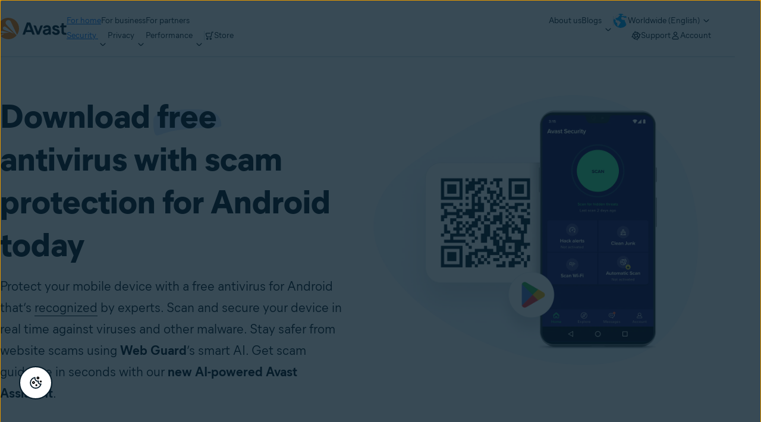

--- FILE ---
content_type: text/css;charset=utf-8
request_url: https://www.avast.com/etc.clientlibs/avast/clientlibs/generated/components/hero.min.880bc18d27a3784ce89f8c90777fd157.css
body_size: 3105
content:
.text [class^=t-rtf-style--body]:last-child,.text [class^=t-rtf-style--body]:last-of-type{-webkit-margin-after:0;margin-block-end:0}html{font-size:16px;-webkit-text-size-adjust:100%;max-width:100vw;scroll-behavior:smooth}body,html{overflow-x:clip}body{color:#071d2b;font-weight:400;line-height:24px;-webkit-font-smoothing:antialiased;-moz-osx-font-smoothing:grayscale}body:not(.loc-ko-kr){font-family:MierB03,Helvetica,Arial,sans-serif}body.loc-ko-kr{font-family:Noto Sans KR,sans-serif}em,i{font-style:italic}b,strong{font-weight:700}.h0,.h1,.h2,.h3,.h3d,.h4,.h5,.h5m,.h6,.h6d .h2m,.h7,h1,h2,h3,h4,h5,h6{font-weight:800}.t-sr-only{height:1px;margin:-1px;overflow:hidden;padding:0;position:absolute;width:1px;clip:rect(0,0,0,0);border:0}@media only screen and (min-width:992px){.h0,.is-rtf .t-rtf-style--h0{font-size:76px;line-height:94px}.h1,h1{font-size:56px;line-height:72px}.h2,h2{font-size:46px;line-height:60px}.h3,h3{font-size:34px;line-height:44px}.h4,h4{font-size:28px;line-height:36px}.h5,h5{font-size:24px;line-height:32px}.h6,h6{font-size:20px;line-height:26px}.h7,.is-rtf .t-rtf-style--h7{font-size:18px;line-height:24px}.body1,.is-rtf .t-rtf-style--body1{font-size:22px;line-height:36px;-webkit-margin-after:36px;margin-block-end:36px}.body2,.is-rtf .t-rtf-style--body2{font-size:18px;line-height:30px;-webkit-margin-after:30px;margin-block-end:30px}.body3,.is-rtf .t-rtf-style--body3,noscript{font-size:16px;line-height:26px;-webkit-margin-after:26px;margin-block-end:26px}.body4,.is-rtf .t-rtf-style--body4{font-size:14px;line-height:22px;-webkit-margin-after:22px;margin-block-end:22px}.body5,.c-hero__tooltip-info,.is-rtf .t-rtf-style--body5{font-size:13px;line-height:20px;-webkit-margin-after:20px;margin-block-end:20px}.body1,.body2,.body3,.body4,.body5,.c-hero__tooltip-info,.is-rtf li.t-rtf-style--body1,.is-rtf li.t-rtf-style--body2,.is-rtf li.t-rtf-style--body3,.is-rtf li.t-rtf-style--body4,.is-rtf li.t-rtf-style--body5,noscript{-webkit-margin-after:0px;margin-block-end:0px}.is-rtf .t-rtf-style--tagline-l,.tagline-l{font-size:18px;font-weight:800;letter-spacing:1.2px;line-height:22px}.is-rtf .t-rtf-style--tagline-m,.tagline-m{font-size:16px;font-weight:800;letter-spacing:1px;line-height:20px}.is-rtf .t-rtf-style--tagline-s,.tagline-s{font-size:14px;font-weight:800;letter-spacing:.8px;line-height:16px}.is-rtf .t-rtf-style--monospace,.monospace{font-family:Courier;font-size:16px;font-weight:400;letter-spacing:0px;line-height:26px}}@media only screen and (min-width:992px)and (max-width:991px){.is-rtf .t-rtf-style--monospace,.monospace{line-height:22px}}@media only screen and (min-width:992px){.h2d{font-size:46px;line-height:60px}.h3d{font-size:34px;line-height:44px}.h6d{font-size:20px;line-height:26px}.body4d{font-size:14px;line-height:22px;-webkit-margin-after:22px;margin-block-end:22px}.body2d{font-size:18px;line-height:30px}}@media only screen and (max-width:991px){.h0,.h1,.is-rtf .t-rtf-style--h0,h1{font-size:42px;line-height:54px}.h2,h2{font-size:34px;line-height:44px}.h3,h3{font-size:26px;line-height:34px}.h4,h4{font-size:21px;line-height:27px}.h5,h5{font-size:18px;line-height:24px}.h6,h6{font-size:16px;line-height:20px}.h7,.is-rtf .t-rtf-style--h7{font-size:14px;line-height:18px}.body1,.is-rtf .t-rtf-style--body1{font-size:18px;line-height:30px;-webkit-margin-after:30px;margin-block-end:30px}.body2,.is-rtf .t-rtf-style--body2{font-size:16px;line-height:26px;-webkit-margin-after:26px;margin-block-end:26px}.body3,.is-rtf .t-rtf-style--body3,noscript{font-size:14px;line-height:22px;-webkit-margin-after:22px;margin-block-end:22px}.body4,.is-rtf .t-rtf-style--body4{font-size:12px;line-height:18px;-webkit-margin-after:18px;margin-block-end:18px}.body5,.c-hero__tooltip-info,.is-rtf .t-rtf-style--body5{font-size:11px;line-height:16px;-webkit-margin-after:16px;margin-block-end:16px}.body1,.body2,.body3,.body4,.body5,.c-hero__tooltip-info,.is-rtf li.t-rtf-style--body1,.is-rtf li.t-rtf-style--body2,.is-rtf li.t-rtf-style--body3,.is-rtf li.t-rtf-style--body4,.is-rtf li.t-rtf-style--body5,noscript{-webkit-margin-after:0px;margin-block-end:0px}.is-rtf .t-rtf-style--tagline-l,.tagline-l{font-size:16px;font-weight:800;letter-spacing:1px;line-height:20px}.is-rtf .t-rtf-style--tagline-m,.tagline-m{font-size:14px;font-weight:800;letter-spacing:.8px;line-height:16px}.is-rtf .t-rtf-style--tagline-s,.tagline-s{font-size:12px;font-weight:800;letter-spacing:.6px;line-height:14px}.is-rtf .t-rtf-style--monospace,.monospace{font-family:Courier;font-size:14px;font-weight:400;letter-spacing:0px;line-height:26px}}@media only screen and (max-width:991px)and (max-width:991px){.is-rtf .t-rtf-style--monospace,.monospace{line-height:22px}}@media only screen and (max-width:991px){.h2m{font-size:34px;line-height:44px}.h5m{font-size:18px;line-height:24px}.h7m{font-size:14px;line-height:18px}.body2m{font-size:16px;line-height:26px;-webkit-margin-after:26px;margin-block-end:26px}.body3m{font-size:14px;line-height:22px;-webkit-margin-after:22px;margin-block-end:22px}.body5m{font-size:11px;line-height:16px}}noscript a{text-decoration:underline}noscript a:hover{text-decoration:none}.c-hero__img-panel{height:-webkit-fit-content;height:-moz-fit-content;height:fit-content;position:relative}.c-hero__nav-arrow{border-color:transparent transparent #071d2b;border-style:solid;border-width:0 9px 9px;inset-block-start:-9px;left:0;margin:auto;position:absolute;right:0;width:-webkit-fit-content;width:-moz-fit-content;width:fit-content}.c-hero__nav-arrow .c-hero__nav-arrow-inner{-webkit-border-after:9px solid transparent;block-size:0;border-block-end:9px solid transparent;font-size:0;inline-size:0;inset-block-start:1px;inset-inline-start:-9px;line-height:0}.c-hero__tooltip-info{background-color:#071d2b;border-radius:10px;bottom:calc(100% + 9px);color:#fff;display:none;left:50%;max-width:280px;padding:12px 16px;position:absolute;text-align:center;-webkit-transform:translateX(-50%);transform:translateX(-50%);z-index:1009}@media only screen and (max-width:991px){.c-hero__tooltip-info{border-radius:8px;padding:8px 12px}}.c-hero__tooltip-info-top .c-hero__nav-arrow{inset-block-end:-9px;inset-block-start:auto;-webkit-transform:rotate(180deg);transform:rotate(180deg)}.c-hero__rotate--tooltip-arrow .c-hero__nav-arrow{-webkit-transform:rotate(180deg);transform:rotate(180deg);-webkit-margin-start:-5px;inset-block-start:72px;margin-inline-start:-5px}.c-hero__img-panel:hover .c-hero__tooltip-info{display:block}.c-hero__tooltip-info:hover{display:none}.c-hero{display:-webkit-box;display:-ms-flexbox;display:flex}.c-hero__prod-body.is-rtf>*,.c-hero__prod-headline.is-rtf h1,.c-hero__prod-headline.is-rtf h2,.c-hero__prod-headline.is-rtf h3,.c-hero__prod-headline.is-rtf h4,.c-hero__prod-headline.is-rtf h5,.c-hero__prod-headline.is-rtf h6,.c-hero__prod-headline.is-rtf p{-webkit-margin-after:0;margin-block-end:0}.c-hero__prod-cta-area>.container{display:contents}@media only screen and (max-width:575px){.c-hero{-webkit-padding-before:32px;padding-block-start:32px;-webkit-padding-after:64px;padding-block-end:64px}}@media only screen and (min-width:576px)and (max-width:767px){.c-hero{-webkit-padding-before:48px;padding-block-start:48px;-webkit-padding-after:64px;padding-block-end:64px}}@media only screen and (min-width:768px)and (max-width:991px){.c-hero{-webkit-padding-before:48px;padding-block-start:48px;-webkit-padding-after:64px;padding-block-end:64px}}@media only screen and (min-width:992px){.c-hero{-webkit-padding-before:64px;padding-block-start:64px;-webkit-padding-after:80px;padding-block-end:80px}.c-hero--paddingtop-32px{-webkit-padding-before:32px;padding-block-start:32px}.c-hero--paddingbottom-40px{-webkit-padding-after:40px;padding-block-end:40px}}.c-hero__listitem{-webkit-margin-before:24px;margin-block-start:24px}.c-hero.c-hero--breadcrumb-enabled{-webkit-padding-before:0;padding-block-start:0}.c-hero__breadcrumb-section{-webkit-padding-before:32px;padding-block-start:32px;-webkit-padding-after:48px;padding-block-end:48px}@media only screen and (max-width:991px){.c-hero__breadcrumb-section{-webkit-padding-before:32px;padding-block-start:32px;-webkit-padding-after:32px;padding-block-end:32px}.c-hero{-webkit-box-orient:vertical;-webkit-box-direction:normal;-ms-flex-direction:column;flex-direction:column;row-gap:32px}.c-hero__tagline{-webkit-padding-after:16px;padding-block-end:16px;text-align:center}.c-hero__prod-label{-webkit-column-gap:12px;-moz-column-gap:12px;column-gap:12px}.c-hero__label,.c-hero__prod-label{display:-webkit-box;display:-ms-flexbox;display:flex;-webkit-box-align:center;-ms-flex-align:center;align-items:center;-webkit-padding-after:8px;padding-block-end:8px;-webkit-box-pack:center;-ms-flex-pack:center;justify-content:center}.c-hero__label{-webkit-margin-after:8px;margin-block-end:8px}.c-hero__prod-headline{text-align:center}.c-hero__prod-body{-webkit-padding-before:12px;padding-block-start:12px;text-align:center}.c-hero__prod-cta-area{display:-webkit-box;display:-ms-flexbox;display:flex;-webkit-box-orient:vertical;-webkit-box-direction:normal;-ms-flex-direction:column;flex-direction:column;row-gap:16px;-webkit-box-align:center;-ms-flex-align:center;align-items:center}.c-hero__pricebox-area,.c-hero__prod-cta-area{-webkit-padding-before:32px;padding-block-start:32px}.c-hero__pricebox-area{-webkit-box-pack:center;-ms-flex-pack:center;justify-content:center}.c-hero__general-note-area{display:-webkit-box;display:-ms-flexbox;display:flex;-webkit-box-orient:vertical;-webkit-box-direction:normal;-ms-flex-direction:column;flex-direction:column;row-gap:16px;-webkit-box-align:center;-ms-flex-align:center;align-items:center}.c-hero__general-note-area>*{-webkit-margin-before:24px;margin-block-start:24px}.c-hero__award-badge-area:has(.awardsbadge){-webkit-padding-before:48px;padding-block-start:48px}.c-hero__prod-label img{max-block-size:30px;max-inline-size:30px;width:100%}.c-hero__money-back-guarantee{display:-webkit-inline-box;display:-ms-inline-flexbox;display:inline-flex;-webkit-box-orient:horizontal;-webkit-box-direction:normal;-ms-flex-direction:row;flex-direction:row;-webkit-box-align:center;-ms-flex-align:center;align-items:center;-webkit-column-gap:10px;-moz-column-gap:10px;column-gap:10px}.c-hero__tagline{color:#0067ed;font-size:16px;font-style:normal;font-weight:800;letter-spacing:1px;line-height:20px}.c-hero__prod-label{color:#071d2b;font-size:14px;font-style:normal;font-weight:800;line-height:18px}.c-hero__prod-body.is-rtf p{color:#071d2b;font-size:18px;font-style:normal;font-weight:400;line-height:30px}.c-hero__listitem{-webkit-margin-before:16px;margin-block-start:16px}.c-hero--left .c-listitem__align-mobile-left,.c-hero--left .c-listitem__body p,.c-hero--left .c-listitem__content,.c-hero--left .c-listitem__text{-webkit-box-pack:center;-ms-flex-pack:center;justify-content:center}.c-hero--left .c-listitem--vertical{row-gap:0}}@media only screen and (min-width:992px){.c-hero{-webkit-box-orient:horizontal;-webkit-box-direction:normal;-ms-flex-direction:row;flex-direction:row;-webkit-box-pack:justify;-ms-flex-pack:justify;justify-content:space-between}.c-hero__img-panel{display:-webkit-box;display:-ms-flexbox;display:flex;-webkit-box-align:start;-ms-flex-align:start;align-items:flex-start}.c-hero--breadcrumb-enabled .c-hero__img-panel,.c-hero--breadcrumb-enabled .c-hero__parsys-section{-webkit-padding-before:64px;padding-block-start:64px}.c-hero__tagline{-webkit-padding-after:16px;padding-block-end:16px}.c-hero__prod-label{display:-webkit-box;display:-ms-flexbox;display:flex;-webkit-box-align:center;-ms-flex-align:center;align-items:center;-webkit-column-gap:16px;-moz-column-gap:16px;column-gap:16px;-webkit-padding-after:8px;padding-block-end:8px}.c-hero__label{-webkit-padding-after:16px;padding-block-end:16px;-webkit-margin-after:8px;margin-block-end:8px}.c-hero__prod-body{-webkit-padding-before:16px;padding-block-start:16px}.c-hero__prod-cta-area{-webkit-box-orient:horizontal;-webkit-box-direction:normal;-webkit-column-gap:24px;-moz-column-gap:24px;column-gap:24px;-ms-flex-direction:row;flex-direction:row}.c-hero__pricebox-area,.c-hero__prod-cta-area{-webkit-padding-before:40px;display:-webkit-box;display:-ms-flexbox;display:flex;padding-block-start:40px}.c-hero__pricebox-area{-webkit-box-pack:start;-ms-flex-pack:start;justify-content:flex-start}.c-hero__general-note-area{display:-webkit-box;display:-ms-flexbox;display:flex;-webkit-box-orient:horizontal;-webkit-box-direction:normal;-webkit-column-gap:64px;-moz-column-gap:64px;column-gap:64px;-ms-flex-direction:row;flex-direction:row;-webkit-box-align:center;-ms-flex-align:center;align-items:center}.c-hero__general-note-area>*{-webkit-margin-before:32px;margin-block-start:32px}.c-hero__general-button{display:-webkit-box;display:-ms-flexbox;display:flex;-webkit-box-orient:horizontal;-webkit-box-direction:normal;-webkit-column-gap:64px;-moz-column-gap:64px;column-gap:64px;-ms-flex-direction:row;flex-direction:row;-webkit-box-align:center;-ms-flex-align:center;align-items:center}.c-hero__award-badge-area:has(.awardsbadge){-webkit-padding-before:32px;padding-block-start:32px}.c-hero__prod-label img{max-block-size:40px;max-inline-size:40px;width:100%}.c-hero__tagline{color:#0067ed;letter-spacing:1.2px;line-height:22px}.c-hero__prod-label,.c-hero__tagline{font-size:18px;font-style:normal;font-weight:800}.c-hero__prod-label{color:#071d2b;line-height:24px}.c-hero__prod-body.is-rtf p{color:#071d2b;font-size:22px;font-style:normal;font-weight:400;line-height:36px}}.c-hero__content-panel [class^=t-rtf-style--swoosh-]{z-index:1}.c-hero__content-panel [class^=t-rtf-style--swoosh-]:before{z-index:-1}@media only screen and (max-width:991px){.c-hero--left,.c-hero--left-img-scalable,.c-hero--left-with-parsys{-webkit-box-align:center;-ms-flex-align:center;align-items:center}.c-hero--left .c-hero__img-panel picture,.c-hero--left .c-hero__img-panel picture img,.c-hero--left-img-scalable .c-hero__img-panel picture,.c-hero--left-img-scalable .c-hero__img-panel picture img,.c-hero--left-with-parsys .c-hero__img-panel picture,.c-hero--left-with-parsys .c-hero__img-panel picture img{display:block;width:100%}}@media only screen and (max-width:575px){.c-hero--left,.c-hero--left-img-scalable,.c-hero--left-with-parsys{margin:0 auto;width:calc(100% - 40px)}.c-hero--left .c-hero__content-panel,.c-hero--left .c-hero__img-panel,.c-hero--left .c-hero__parsys-section,.c-hero--left-img-scalable .c-hero__content-panel,.c-hero--left-img-scalable .c-hero__img-panel,.c-hero--left-img-scalable .c-hero__parsys-section,.c-hero--left-with-parsys .c-hero__content-panel,.c-hero--left-with-parsys .c-hero__img-panel,.c-hero--left-with-parsys .c-hero__parsys-section{width:100%}}@media only screen and (min-width:576px)and (max-width:767px){.c-hero--left,.c-hero--left-img-scalable,.c-hero--left-with-parsys{display:-webkit-box;display:-ms-flexbox;display:flex;margin:0 auto;width:508px}.c-hero--left .c-hero__content-panel,.c-hero--left .c-hero__parsys-section,.c-hero--left-img-scalable .c-hero__content-panel,.c-hero--left-img-scalable .c-hero__parsys-section,.c-hero--left-with-parsys .c-hero__content-panel,.c-hero--left-with-parsys .c-hero__parsys-section{width:100%}.c-hero--left .c-hero__img-panel,.c-hero--left-img-scalable .c-hero__img-panel,.c-hero--left-with-parsys .c-hero__img-panel{width:418px}}@media only screen and (min-width:768px)and (max-width:991px){.c-hero--left,.c-hero--left-img-scalable,.c-hero--left-with-parsys{display:-webkit-box;display:-ms-flexbox;display:flex;margin:0 auto;width:688px}.c-hero--left .c-hero__content-panel,.c-hero--left .c-hero__parsys-section,.c-hero--left-img-scalable .c-hero__content-panel,.c-hero--left-img-scalable .c-hero__parsys-section,.c-hero--left-with-parsys .c-hero__content-panel,.c-hero--left-with-parsys .c-hero__parsys-section{width:688px}.c-hero--left .c-hero__img-panel,.c-hero--left-img-scalable .c-hero__img-panel,.c-hero--left-with-parsys .c-hero__img-panel{width:448px}}@media only screen and (min-width:992px){.c-hero--left .c-hero__img-panel,.c-hero--left-with-parsys .c-hero__img-panel{-webkit-box-pack:end;-ms-flex-pack:end;justify-content:flex-end}.c-hero--left .c-hero__img-panel picture,.c-hero--left .c-hero__img-panel picture img,.c-hero--left-with-parsys .c-hero__img-panel picture,.c-hero--left-with-parsys .c-hero__img-panel picture img{max-width:100%}}@media only screen and (min-width:992px)and (max-width:1279px){.c-hero--left,.c-hero--left-with-parsys{display:-webkit-box;display:-ms-flexbox;display:flex;margin:0 auto;width:928px}.c-hero--left .c-hero__content-panel,.c-hero--left .c-hero__img-panel,.c-hero--left .c-hero__parsys-section,.c-hero--left-with-parsys .c-hero__content-panel,.c-hero--left-with-parsys .c-hero__img-panel,.c-hero--left-with-parsys .c-hero__parsys-section{width:448px}}@media only screen and (min-width:1280px)and (max-width:1365px){.c-hero--left,.c-hero--left-with-parsys{display:-webkit-box;display:-ms-flexbox;display:flex;margin:0 auto;width:1192px}.c-hero--left .c-hero__content-panel,.c-hero--left .c-hero__img-panel,.c-hero--left .c-hero__parsys-section,.c-hero--left-with-parsys .c-hero__content-panel,.c-hero--left-with-parsys .c-hero__img-panel,.c-hero--left-with-parsys .c-hero__parsys-section{width:580px}}@media only screen and (min-width:1366px)and (max-width:1599px){.c-hero--left,.c-hero--left-with-parsys{display:-webkit-box;display:-ms-flexbox;display:flex;margin:0 auto;width:1288px}.c-hero--left .c-hero__content-panel,.c-hero--left .c-hero__img-panel,.c-hero--left .c-hero__parsys-section,.c-hero--left-with-parsys .c-hero__content-panel,.c-hero--left-with-parsys .c-hero__img-panel,.c-hero--left-with-parsys .c-hero__parsys-section{width:628px}}@media only screen and (min-width:1600px){.c-hero--left,.c-hero--left-with-parsys{display:-webkit-box;display:-ms-flexbox;display:flex;margin:0 auto;width:1360px}.c-hero--left .c-hero__content-panel,.c-hero--left .c-hero__img-panel,.c-hero--left .c-hero__parsys-section,.c-hero--left-with-parsys .c-hero__content-panel,.c-hero--left-with-parsys .c-hero__img-panel,.c-hero--left-with-parsys .c-hero__parsys-section{width:664px}}@media only screen and (min-width:992px){.c-hero--left-img-scalable .c-hero__img-panel{-webkit-box-pack:start;-ms-flex-pack:start;height:auto;justify-content:flex-start}.c-hero--left-img-scalable .c-hero__img-panel picture,.c-hero--left-img-scalable .c-hero__img-panel picture img{height:100%;max-block-size:752px;max-inline-size:none;min-height:480px}}@media only screen and (min-width:992px)and (max-width:1279px){.c-hero--left-img-scalable{display:-webkit-box;display:-ms-flexbox;display:flex;margin:0 auto;width:928px}.c-hero--left-img-scalable .c-hero__content-panel,.c-hero--left-img-scalable .c-hero__img-panel{width:448px}.c-hero--left-img-scalable{display:-webkit-box;display:-ms-flexbox;display:flex;margin:0 auto;width:928px}.c-hero--left-img-scalable .c-hero__content-panel{width:528px}.c-hero--left-img-scalable .c-hero__img-panel{width:368px}}@media only screen and (min-width:1280px)and (max-width:1365px){.c-hero--left-img-scalable{display:-webkit-box;display:-ms-flexbox;display:flex;margin:0 auto;width:1192px}.c-hero--left-img-scalable .c-hero__content-panel{width:682px}.c-hero--left-img-scalable .c-hero__img-panel{width:478px}}@media only screen and (min-width:1366px)and (max-width:1599px){.c-hero--left-img-scalable{display:-webkit-box;display:-ms-flexbox;display:flex;margin:0 auto;width:1288px}.c-hero--left-img-scalable .c-hero__content-panel{width:738px}.c-hero--left-img-scalable .c-hero__img-panel{width:518px}}@media only screen and (min-width:1600px){.c-hero--left-img-scalable{display:-webkit-box;display:-ms-flexbox;display:flex;margin:0 auto;width:1360px}.c-hero--left-img-scalable .c-hero__content-panel{width:780px}.c-hero--left-img-scalable .c-hero__img-panel{width:548px}}.c-hero--inverse .c-hero__tagline{color:#ff7800}.c-hero--inverse .c-hero__general-note-area,.c-hero--inverse .c-hero__general-note-area .is-rtf p,.c-hero--inverse .c-hero__money-guarantee,.c-hero--inverse .c-hero__prod-body,.c-hero--inverse .c-hero__prod-body p,.c-hero--inverse .c-hero__prod-headline,.c-hero--inverse .c-hero__prod-headline h2,.c-hero--inverse .c-hero__prod-label,.c-hero--inverse .c-listitem .c-listitem__body,.c-hero--inverse .c-listitem .c-listitem__headline,.c-hero--inverse .is-rtf a{color:#fff}.c-hero--inverse .is-rtf a.t-rtf-style--dotted-hyperlink{border-bottom-color:#fff}.c-hero--inverse .c-hero__money-guarantee img{-webkit-filter:brightness(0) saturate(100%) invert(100%) sepia(100%) saturate(0%) hue-rotate(139deg) brightness(103%) contrast(101%);filter:brightness(0) saturate(100%) invert(100%) sepia(100%) saturate(0%) hue-rotate(139deg) brightness(103%) contrast(101%)}.c-hero__general-note-area .is-rtf p{color:#071d2b}.c-hero__money-guarantee{display:-webkit-box;display:-ms-flexbox;display:flex;-webkit-box-align:center;-ms-flex-align:center;align-items:center;-webkit-column-gap:10px;-moz-column-gap:10px;column-gap:10px}.c-hero__money-guarantee img{max-block-size:32px;width:32px}.c-hero__award-badge-area .awardsbadge,.c-hero__award-badge-area .c-awardsbadge,.c-hero__award-badge-area .c-awardsbadge__img-container{display:contents}.c-hero__award-badge-area .c-awardsbadge__container{-ms-flex-wrap:nowrap;flex-wrap:nowrap}.c-hero__award-badge-area .c-awards-badge--lg .c-awardsbadge__img-container{display:block}.c-hero__award-badge-area .c-trustpilot--s-long .c-trustpilot__reviews-sm{min-width:125px}.c-hero__award-badge-area .c-awards-badge--lg .c-awardsbadge__text-container{width:auto}@media only screen and (max-width:991px){.c-hero__award-badge-area .c-awardsbadge__container{-ms-flex-wrap:wrap;flex-wrap:wrap}}@media only screen and (min-width:992px)and (max-width:1279px){.c-hero__award-badge-area .c-awardsbadge__container{-ms-flex-wrap:wrap;flex-wrap:wrap}}@media only screen and (max-width:991px){.c-hero__award-badge-area .c-awardsbadge__item{-webkit-box-orient:vertical;-webkit-box-direction:normal;-ms-flex-direction:column;flex-direction:column;-webkit-box-pack:end;-ms-flex-pack:end;display:-webkit-box;display:-ms-flexbox;display:flex;justify-content:end;row-gap:8px}.c-hero__award-badge-area .c-awardsbadge--vertical .c-awardsbadge__item{-webkit-box-orient:horizontal;-webkit-box-direction:normal;-ms-flex-direction:row;flex-direction:row}.c-hero__award-badge-area .c-awardsbadge--vertical .c-awardsbadge__item .c-awardsbadge__text-container{text-align:start}.c-hero__award-badge-area .c-awardsbadge__text-container{text-align:center}.c-hero__award-badge-area .c-awardsbadge__year{color:#071d2b;font-style:normal;font-weight:400}.c-hero__award-badge-area .c-awardsbadge__text-body.is-rtf p{color:#071d2b;font-style:normal;font-weight:700}.c-hero__award-badge-area .c-awards-badge--lg .c-awardsbadge__text-container .c-awardsbadge__text-body.is-rtf p{font-size:14px;line-height:22px}.c-hero__award-badge-area .c-trustpilot--small .c-trustpilot__reviews-cont{width:125px}.c-hero__award-badge-area .c-awards-badge--lg .c-awardsbadge__text-container{width:auto}.c-hero__award-badge-area .c-awards-badge--lg .c-awardsbadge__item,.c-hero__award-badge-area .c-awards-badge--md .c-awardsbadge__item{-webkit-box-orient:horizontal;-webkit-box-direction:normal;-ms-flex-direction:row;flex-direction:row}.c-hero__award-badge-area .c-awards-badge--lg .c-awardsbadge__text-container,.c-hero__award-badge-area .c-awards-badge--md .c-awardsbadge__text-container{text-align:start}.c-hero__award-badge-area .c-awards-badge--md .c-awardsbadge__text-body.is-rtf p,.c-hero__award-badge-area .c-awards-badge--md .c-awardsbadge__year{font-size:16px}}@media only screen and (min-width:992px){.c-hero__award-badge-area .c-awards-badge--lg .c-awardsbadge__container,.c-hero__award-badge-area .c-awards-badge--md .c-awardsbadge__container{-webkit-column-gap:64px;-moz-column-gap:64px;column-gap:64px}.c-hero__award-badge-area .c-awardsbadge__container{-webkit-column-gap:24px;-moz-column-gap:24px;column-gap:24px}.c-hero__award-badge-area .c-awardsbadge__item{-webkit-box-pack:end;-ms-flex-pack:end;justify-content:end}.c-hero__award-badge-area .c-awards-badge--lg .c-awardsbadge__text-container .c-awardsbadge__text-body.is-rtf p{font-size:16px;line-height:26px}}.c-hero__award-badge-area .c-awards-badge--lg .c-awardsbadge__text-container .c-awardsbadge__text-body.is-rtf p{font-weight:400}@media only screen and (max-width:991px){.c-hero--left .c-awardsbadge__container,.c-hero--left-img-scalable .c-awardsbadge__container{margin:0 auto}.c-hero--left .c-awardsbadge__container .c-awardsbadge__item,.c-hero--left-img-scalable .c-awardsbadge__container .c-awardsbadge__item{max-width:154px;width:100%}}@media only screen and (min-width:576px)and (max-width:767px){.c-hero--left-img-scalable .c-awardsbadge__container .c-awardsbadge__item{-webkit-box-orient:vertical;-webkit-box-direction:normal;-webkit-column-gap:8px;-moz-column-gap:8px;column-gap:8px;-ms-flex-direction:column;flex-direction:column;-webkit-box-pack:end;-ms-flex-pack:end;justify-content:end}.c-hero--left-img-scalable .c-awardsbadge__container .c-awardsbadge__text-container{text-align:center}}@media only screen and (min-width:768px)and (max-width:991px){.c-hero--left-img-scalable .c-awardsbadge__container{-webkit-box-pack:center;-ms-flex-pack:center;justify-content:center}.c-hero--left-img-scalable .c-awardsbadge__container .c-awardsbadge__item{-webkit-box-orient:vertical;-webkit-box-direction:normal;-webkit-column-gap:16px;-moz-column-gap:16px;column-gap:16px;-ms-flex-direction:column;flex-direction:column}.c-hero--left-img-scalable .c-awardsbadge__container .c-awardsbadge__text-container{text-align:center}.c-hero--left-img-scalable .c-awards-badge--md .c-awardsbadge__item{-webkit-column-gap:12px;-moz-column-gap:12px;column-gap:12px}}@media only screen and (min-width:576px)and (max-width:767px){.c-hero--left-img-scalable .c-awards-badge--lg .c-awardsbadge__container .c-awardsbadge__item,.c-hero--left-img-scalable .c-awards-badge--md .c-awardsbadge__container .c-awardsbadge__item{-webkit-box-orient:horizontal;-webkit-box-direction:normal;-ms-flex-direction:row;flex-direction:row;margin-top:0}.c-hero--left-img-scalable .c-awards-badge--lg .c-awardsbadge__container .c-awardsbadge__text-container,.c-hero--left-img-scalable .c-awards-badge--md .c-awardsbadge__container .c-awardsbadge__text-container{text-align:left;-webkit-margin-start:0;margin-inline-start:0}}@media only screen and (min-width:768px)and (max-width:991px){.c-hero--left-img-scalable .c-awards-badge--lg .c-awardsbadge__container .c-awardsbadge__item,.c-hero--left-img-scalable .c-awards-badge--md .c-awardsbadge__container .c-awardsbadge__item{-webkit-box-orient:horizontal;-webkit-box-direction:normal;-ms-flex-direction:row;flex-direction:row;margin-top:0}.c-hero--left-img-scalable .c-awards-badge--lg .c-awardsbadge__container .c-awardsbadge__text-container,.c-hero--left-img-scalable .c-awards-badge--md .c-awardsbadge__container .c-awardsbadge__text-container{text-align:left;-webkit-margin-start:0;margin-inline-start:0}}@media only screen and (min-width:576px)and (max-width:767px){.c-hero--left-img-scalable .c-awardsbadge--vertical .c-awardsbadge__container .c-awardsbadge__text-container{text-align:start}.c-hero--left-img-scalable .c-awards-badge--sm .c-awardsbadge:not(.c-awardsbadge--vertical) .c-awardsbadge__container .c-awardsbadge__text-container{text-align:center}}@media only screen and (min-width:768px)and (max-width:991px){.c-hero--left-img-scalable .c-awardsbadge--vertical .c-awardsbadge__container .c-awardsbadge__text-container{text-align:start}.c-hero--left-img-scalable .c-awards-badge--sm .c-awardsbadge:not(.c-awardsbadge--vertical) .c-awardsbadge__container .c-awardsbadge__text-container{text-align:center}}@media only screen and (min-width:992px)and (max-width:1279px){.c-hero--left-img-scalable .c-image__img{max-inline-size:none}}

--- FILE ---
content_type: text/css;charset=utf-8
request_url: https://www.avast.com/etc.clientlibs/avast/clientlibs/generated/components/rating.min.f4efa92f6f1c50b6eaefda56dcf76540.css
body_size: 332
content:
.c-rating__container{display:-webkit-box;display:-ms-flexbox;display:flex;-webkit-box-orient:vertical;-webkit-box-direction:normal;-ms-flex-direction:column;flex-direction:column;-webkit-box-align:center;-ms-flex-align:center;align-items:center;gap:4px;width:-webkit-fit-content;width:-moz-fit-content;width:fit-content}.c-rating__body{color:#5c7a8c}.c-rating__score{color:#071d2b}.c-rating__wrapper{display:-webkit-box;display:-ms-flexbox;display:flex;-webkit-box-orient:vertical;-webkit-box-direction:normal;-ms-flex-direction:column;flex-direction:column}.c-rating__stars{position:relative;width:120px}.c-rating__stars,.c-rating__stars:before{background-color:transparent;background-position:0 0;background-repeat:repeat;height:24px}.c-rating__stars:before{content:"";left:0;position:absolute;top:0;width:0%}.c-rating__stars--value-0:before,.c-rating__stars--value-1:before,.c-rating__stars--value-2:before{width:0%}.c-rating__stars--value-3:before,.c-rating__stars--value-4:before,.c-rating__stars--value-5:before,.c-rating__stars--value-6:before,.c-rating__stars--value-7:before{width:10%}.c-rating__stars--value-10:before,.c-rating__stars--value-11:before,.c-rating__stars--value-12:before,.c-rating__stars--value-8:before,.c-rating__stars--value-9:before{width:20%}.c-rating__stars--value-13:before,.c-rating__stars--value-14:before,.c-rating__stars--value-15:before,.c-rating__stars--value-16:before,.c-rating__stars--value-17:before{width:30%}.c-rating__stars--value-18:before,.c-rating__stars--value-19:before,.c-rating__stars--value-20:before,.c-rating__stars--value-21:before,.c-rating__stars--value-22:before{width:40%}.c-rating__stars--value-23:before,.c-rating__stars--value-24:before,.c-rating__stars--value-25:before,.c-rating__stars--value-26:before,.c-rating__stars--value-27:before{width:50%}.c-rating__stars--value-28:before,.c-rating__stars--value-29:before,.c-rating__stars--value-30:before,.c-rating__stars--value-31:before,.c-rating__stars--value-32:before{width:60%}.c-rating__stars--value-33:before,.c-rating__stars--value-34:before,.c-rating__stars--value-35:before,.c-rating__stars--value-36:before,.c-rating__stars--value-37:before{width:70%}.c-rating__stars--value-38:before,.c-rating__stars--value-39:before,.c-rating__stars--value-40:before,.c-rating__stars--value-41:before,.c-rating__stars--value-42:before{width:80%}.c-rating__stars--value-43:before,.c-rating__stars--value-44:before,.c-rating__stars--value-45:before,.c-rating__stars--value-46:before,.c-rating__stars--value-47:before{width:90%}.c-rating__stars--value-48:before,.c-rating__stars--value-49:before,.c-rating__stars--value-50:before{width:100%}.c-rating--large .c-rating__wrapper{gap:4px;-webkit-box-align:center;-ms-flex-align:center;align-items:center}.c-rating--medium .c-rating__wrapper{-webkit-box-orient:horizontal;-webkit-box-direction:normal;-ms-flex-direction:row;flex-direction:row;gap:16px}@media only screen and (max-width:991px){.c-rating--medium .c-rating__wrapper{gap:12px}}.c-rating--inverse .c-rating__body{color:#c5d6e0}.c-rating--inverse .c-rating__score,.c-rating--inverse .c-rating__score a{border-bottom-color:#fff;color:#fff}.c-rating [itemprop=ratingValue]{display:none}@media only screen and (max-width:991px){.c-rating{display:-webkit-box;display:-ms-flexbox;display:flex;-webkit-box-pack:center;-ms-flex-pack:center;justify-content:center}}

--- FILE ---
content_type: text/css;charset=utf-8
request_url: https://www.avast.com/etc.clientlibs/avast/clientlibs/generated/components/icontext.min.e9e9e2d9b5a2b78f27e9dcd45ab3aed3.css
body_size: 2084
content:
.c-icontext--white-bg-grey-border{background:#fff}.c-icontext--faint-orange-bg-pale-orange-border{background:#fff1e5}.c-icontext--off-white-orange-bg-pale-orange-border{background:#fff9f5}.c-icontext--white-bg-no-border,.c-icontext--white-bg-pale-orange-border{background:#fff}.c-icontext--faint-orange-bg-no-border{background:#fff1e5}.c-icontext--gray2-bg-gray4-border{background:#143347}.c-icontext--gray3-bg-gray5-border{background:#21455c}.c-icontext--rounded-corners{border-radius:24px}.c-icontext--rounded-corners.c-icontext--white-bg-grey-border{border:1px solid #c5d6e0}.c-icontext--rounded-corners.c-icontext--faint-orange-bg-pale-orange-border,.c-icontext--rounded-corners.c-icontext--off-white-orange-bg-pale-orange-border,.c-icontext--rounded-corners.c-icontext--white-bg-pale-orange-border{border:1px solid #ffddbf}.c-icontext--rounded-corners.c-icontext--gray2-bg-gray4-border{border:1px solid #345970}.c-icontext--rounded-corners.c-icontext--gray3-bg-gray5-border{border:1px solid #5c7a8c}.c-icontext--gray2-bg-gray4-border .c-icontext--metric .c-icontext__metrics,.c-icontext--gray2-bg-gray4-border .c-icontext--metric .c-icontext__text,.c-icontext--gray2-bg-gray4-border .c-icontext--usp .c-icontext__metrics,.c-icontext--gray2-bg-gray4-border .c-icontext--usp .c-icontext__text,.c-icontext--gray3-bg-gray5-border .c-icontext--metric .c-icontext__metrics,.c-icontext--gray3-bg-gray5-border .c-icontext--metric .c-icontext__text,.c-icontext--gray3-bg-gray5-border .c-icontext--usp .c-icontext__metrics,.c-icontext--gray3-bg-gray5-border .c-icontext--usp .c-icontext__text{color:#fff}.c-icontext--metric.c-icontext--icon-top picture{-webkit-box-pack:center;-ms-flex-pack:center;justify-content:center}.c-icontext--metric.c-icontext--icon-top picture,.c-icontext--usp .c-icontext__item{display:-webkit-box;display:-ms-flexbox;display:flex}.c-icontext--usp.c-icontext--icon-top .c-icontext__text-container{-webkit-margin-before:0;margin-block-start:0}.c-icontext--usp.c-icontext--small{--icontext--img-size:48px}.c-icontext--usp.c-icontext--small.c-icontext--icon-left .c-icontext__text-container{-webkit-margin-start:0;margin-inline-start:0}.c-icontext--usp.c-icontext--large{--icontext--img-size:80px}.c-icontext--usp.c-icontext--large.c-icontext--icon-top .c-icontext__text-container{-webkit-margin-before:0;margin-block-start:0}.c-icontext--usp .c-icontext__img-container{-webkit-box-flex:0;-ms-flex:0 0 var(--icontext--img-size);flex:0 0 var(--icontext--img-size)}.c-icontext--usp .c-icontext__img-container,.c-icontext--usp .c-image__img{height:var(--icontext--img-size);width:var(--icontext--img-size)}@media only screen and (min-width:992px){.c-icontext .l-container--fullwidth .c-icontext--usp.c-icontext__container{padding-inline:0}:not(.l-container--fullwidth)>.c-icontext--usp.c-icontext__container{width:100%}.c-icontext--usp.c-icontext--icon-left .c-icontext__item,.c-icontext--usp.c-icontext--icon-top .c-icontext__item{gap:16px}.c-icontext--usp.c-icontext--icon-left.c-icontext--small .c-icontext__item,.c-icontext--usp.c-icontext--icon-top.c-icontext--small .c-icontext__item{gap:8px}.c-icontext--usp.c-icontext--icon-top{-webkit-box-align:baseline;-ms-flex-align:baseline;align-items:baseline}.c-icontext--usp.c-icontext--icon-top .c-icontext__item{-webkit-box-orient:vertical;-webkit-box-direction:normal;-ms-flex-direction:column;flex-direction:column;text-align:center}.c-icontext--usp.c-icontext--icon-top picture{display:-webkit-box;display:-ms-flexbox;display:flex;-webkit-box-pack:center;-ms-flex-pack:center;justify-content:center}.c-icontext--usp.c-icontext--icon-left .c-icontext__item{-webkit-box-orient:horizontal;-webkit-box-direction:normal;-ms-flex-direction:row;flex-direction:row}.c-icontext--usp.c-icontext--icon-left.c-icontext--large .c-icontext__text-container{-webkit-margin-start:0;margin-inline-start:0}.c-icontext--usp.c-icontext--small .c-icontext__item{max-inline-size:256px}}@media only screen and (min-width:576px)and (max-width:991px){.c-icontext--usp .c-icontext__item:nth-child(odd){-webkit-padding-end:0;padding-inline-end:0}.c-icontext .l-container--fullwidth .c-icontext--usp.c-icontext__container{padding-inline:40px}:not([class*=c-icontext--mobile-])>.c-icontext--usp.c-icontext__container.c-icontext--icon-left,:not([class*=c-icontext--mobile-])>.c-icontext--usp.c-icontext__container.c-icontext--icon-top{-webkit-box-pack:center;-ms-flex-pack:center;justify-content:center}.c-icontext--usp.c-icontext__container{-webkit-column-gap:32px;-moz-column-gap:32px;column-gap:32px}.c-icontext--usp.c-icontext__container .c-icontext__item{max-width:calc(50% - 16px)}.c-icontext--usp.c-icontext__container .c-icontext__item:last-child:not(:nth-child(2n)){-ms-flex-preferred-size:auto;flex-basis:auto;width:auto}}@media only screen and (min-width:992px)and (max-width:1279px){.c-icontext--usp.c-icontext__container{-webkit-column-gap:16px;-moz-column-gap:16px;column-gap:16px}.c-icontext--usp.c-icontext__container .c-icontext__item{max-width:calc(50% - 8px)}}@media only screen and (max-width:991px){.c-icontext--usp .c-icontext__text-container{margin-inline:0}.c-icontext--usp.c-icontext--icon-left-mobile .c-icontext__item,.c-icontext--usp.c-icontext--icon-top-mobile .c-icontext__item{gap:12px}.c-icontext--usp.c-icontext--icon-left-mobile.c-icontext--small .c-icontext__item,.c-icontext--usp.c-icontext--icon-top-mobile.c-icontext--small .c-icontext__item{gap:8px}.c-icontext--usp.c-icontext--icon-left-mobile.c-icontext--large .c-icontext__text-container,.c-icontext--usp.c-icontext--icon-top-mobile.c-icontext--large .c-icontext__text-container{margin-inline:0}.c-icontext--usp.c-icontext--icon-left-mobile .c-icontext__item{-webkit-box-orient:horizontal;-webkit-box-direction:normal;-ms-flex-direction:row;flex-direction:row}.c-icontext--usp.c-icontext--icon-top-mobile .c-icontext__item{-webkit-box-orient:vertical;-webkit-box-direction:normal;-ms-flex-direction:column;flex-direction:column;text-align:center}.c-icontext--usp.c-icontext--icon-top-mobile picture{display:-webkit-box;display:-ms-flexbox;display:flex;-webkit-box-pack:center;-ms-flex-pack:center;justify-content:center}}@media only screen and (max-width:575px){.c-icontext--usp .c-icontext__item{-webkit-margin-after:24px;margin-block-end:24px}.c-icontext--usp .c-icontext__item:last-of-type{-webkit-margin-after:0;margin-block-end:0}}.c-icontext--inverse .c-icontext--product .c-icontext__text,.c-icontext--inverse .c-icontext--system-requirements .c-icontext__text{color:#fff}.c-icontext--inverse .c-icontext--system-requirements .c-image__img{-webkit-filter:brightness(0) saturate(100%) invert(100%) sepia(100%) saturate(0%) hue-rotate(139deg) brightness(103%) contrast(101%);filter:brightness(0) saturate(100%) invert(100%) sepia(100%) saturate(0%) hue-rotate(139deg) brightness(103%) contrast(101%)}.c-icontext__container,.c-icontext__item,.c-icontext__wrapper{display:-webkit-box;display:-ms-flexbox;display:flex;-webkit-box-align:center;-ms-flex-align:center;align-items:center}.c-icontext__container{gap:32px;padding:32px 80px;-webkit-box-pack:center;-ms-flex-pack:center;justify-content:center}.c-icontext__wrapper:has(.c-icontext--product){-webkit-box-pack:center;-ms-flex-pack:center;justify-content:center}.c-icontext--system-requirements{padding:0}.c-icontext--system-requirements .c-icontext__img-container{-ms-flex-negative:0;flex-shrink:0}.c-icontext--icon-left .c-icontext__img-container picture,.c-icontext--product .c-icontext__img-container picture{vertical-align:middle}.c-icontext__text p{font-size:16px;font-weight:800;letter-spacing:1px;line-height:20px}.c-icontext--icon-left.c-icontext--small .c-icontext__text-container{-webkit-margin-start:8px;margin-inline-start:8px}.c-icontext__item:focus-visible{outline:2px dashed #345970;outline-offset:8px}.c-icontext__img{display:block;height:48px;width:48px}.c-icontext--metric .c-icontext__metrics{display:block;font-size:42px;font-weight:800;line-height:54px}.c-icontext--metric .c-icontext__text-container{-webkit-margin-before:8px;margin-block-start:8px}.c-icontext--metric.c-icontext__container{padding:48px 0;-webkit-box-align:baseline;-ms-flex-align:baseline;align-items:baseline}.c-icontext--metric .c-icontext__img-container .c-icontext__img{height:80px;width:80px}.c-icontext--metric .c-icontext__item,:not(.c-icontext--usp).c-icontext--icon-top .c-icontext__item{display:block;text-align:center}.c-icontext--metric .c-icontext__img,:not(.c-icontext--usp).c-icontext--icon-top .c-icontext__img{margin:0 auto}.c-icontext--metric .c-image__img,:not(.c-icontext--usp).c-icontext--icon-top .c-image__img{height:80px;width:80px}.c-icontext--icon-top.c-icontext__container{-webkit-box-align:baseline;-ms-flex-align:baseline;align-items:baseline}.c-icontext--icon-top .c-icontext__text-container{-webkit-margin-before:8px;margin-block-start:8px}.c-icontext--icon-top.c-icontext--large .c-icontext__text-container{-webkit-margin-before:16px;margin-block-start:16px}.c-icontext--large .c-icontext__img{height:80px;width:80px}.c-icontext--large .c-icontext__text p{font-size:18px;letter-spacing:1.2px;line-height:22px}@media only screen and (max-width:991px){.c-icontext__container.c-icontext--icon-left{-webkit-box-pack:start;-ms-flex-pack:start;justify-content:flex-start}.c-icontext--small .c-icontext__text p{font-size:14px;letter-spacing:.8px;line-height:16px}.c-icontext__container{-ms-flex-wrap:wrap;flex-wrap:wrap;gap:24px;-webkit-column-gap:unset;-moz-column-gap:unset;column-gap:unset;-webkit-box-pack:center;-ms-flex-pack:center;justify-content:center;padding:32px 24px}.c-icontext--system-requirements{padding:0}.c-icontext .l-container--fullwidth .c-icontext__container:not(.c-icontext--metric){padding:32px 20px}.c-icontext--large .c-icontext__container{-webkit-padding-before:48px;padding-block-start:48px;-webkit-padding-after:48px;padding-block-end:48px}.c-icontext--large .c-icontext__text p{font-size:16px;letter-spacing:1px;line-height:20px}.c-icontext--large .c-icontext__text-container{-webkit-margin-start:12px;margin-inline-start:12px;-webkit-margin-end:12px;margin-inline-end:12px}.c-icontext__ribbon .c-ribbon{margin:0 auto;max-width:calc(100% - 64px)}.c-icontext--metric.c-icontext__container{padding-inline:20px}:not(.l-container--fullwidth)>.c-icontext--metric.c-icontext__container{padding-inline:24px}.c-icontext--metric .c-icontext__text-container{margin-inline:0}}@media only screen and (max-width:575px){.c-icontext__container{display:block}.c-icontext .l-container--fullwidth .c-icontext--metric.c-icontext__container{padding:48px 0}.c-icontext--metric .c-icontext__item{-webkit-margin-after:40px;margin-block-end:40px}.c-icontext--metric .c-icontext__item:last-of-type{-webkit-margin-after:0;margin-block-end:0}}@media only screen and (min-width:576px)and (max-width:991px){.c-icontext__container.c-icontext--icon-top{-webkit-box-pack:start;-ms-flex-pack:start;justify-content:flex-start}.c-icontext__item{-ms-flex-preferred-size:50%;flex-basis:50%;width:218px}.c-icontext__item:nth-child(odd){-webkit-padding-end:16px;padding-inline-end:16px}.c-icontext__item:nth-child(2n){-webkit-padding-start:0px;padding-inline-start:0px}.c-icontext--product .c-icontext__item{width:auto}.c-icontext--system-requirements{padding:0}}@media only screen and (min-width:992px){.c-icontext--large .c-icontext__item{max-inline-size:316px}.c-icontext__item{-webkit-box-align:center;-ms-flex-align:center;align-items:center;width:100%}.c-icontext--large.c-icontext--icon-left .c-icontext__text-container{-webkit-margin-start:16px;margin-inline-start:16px}.c-icontext--metric .c-icontext__metrics{font-size:56px;line-height:72px}.c-icontext--metric.c-icontext__container{gap:0}.c-icontext--metric .c-icontext__item{max-inline-size:316px}:not(.l-container--fullwidth)>.c-icontext--metric.c-icontext__container{padding-inline:80px;width:100%}.c-icontext :not(.l-container--fullwidth):not([class*=c-icontext--desktop-]) .c-icontext__container{-webkit-box-pack:start;-ms-flex-pack:start;justify-content:flex-start}}@media only screen and (min-width:992px)and (max-width:1279px){.c-icontext--metric.c-icontext__container,.c-icontext__container{gap:16px;padding:24px 32px}.c-icontext--system-requirements{padding:0}}.c-icontext--product{padding:0}.c-icontext--product,.c-icontext--product .c-icontext__item{-webkit-column-gap:16px;-moz-column-gap:16px;column-gap:16px}.c-icontext--product .c-icontext__item{display:-webkit-box;display:-ms-flexbox;display:flex;-webkit-padding-end:0;padding-inline-end:0}.c-icontext--product .c-icontext__item .c-icontext__img-container .c-image__img{height:40px;width:40px}.c-icontext--product .c-icontext__text p{font-size:18px;font-weight:800;letter-spacing:0;line-height:24px}@media only screen and (max-width:991px){.c-icontext--product{display:-webkit-box;display:-ms-flexbox;display:flex;-webkit-box-orient:vertical;-webkit-box-direction:normal;-ms-flex-direction:column;flex-direction:column;row-gap:12px}.c-icontext--product .c-icontext__item{-webkit-column-gap:12px;-moz-column-gap:12px;column-gap:12px;display:-webkit-box;display:-ms-flexbox;display:flex}.c-icontext--product .c-icontext__item .c-icontext__img-container .c-image__img{height:30px;width:30px}.c-icontext--product .c-icontext__text p{font-size:14px;font-weight:800;letter-spacing:0;line-height:18px}}.c-icontext__container.c-icontext--system-requirements{display:block}.c-icontext__container.c-icontext--system-requirements .c-icontext__item:first-child{-webkit-margin-before:16px;margin-block-start:16px}.c-icontext__container.c-icontext--system-requirements .c-icontext__item:last-child{-webkit-margin-after:0;margin-block-end:0}.c-icontext--dark-blue--filter{-webkit-filter:brightness(0) saturate(100%) invert(9%) sepia(46%) saturate(820%) hue-rotate(159deg) brightness(97%) contrast(99%);filter:brightness(0) saturate(100%) invert(9%) sepia(46%) saturate(820%) hue-rotate(159deg) brightness(97%) contrast(99%)}.c-icontext--system-requirements .c-icontext__img-container{height:26px;width:24px}.c-icontext--system-requirements .c-icontext__img-container .c-image__img{height:24px;width:24px}.c-icontext--system-requirements .c-icontext__item{max-inline-size:100%;-webkit-margin-after:8px;-webkit-column-gap:8px;-moz-column-gap:8px;column-gap:8px;margin-block-end:8px;-webkit-box-align:start;-ms-flex-align:start;align-items:flex-start}.c-icontext--system-requirements .c-icontext__text p{font-size:16px;font-weight:400;letter-spacing:0px;line-height:26px}@media only screen and (max-width:991px){.c-icontext--system-requirements .c-icontext__item{-webkit-column-gap:6px;-moz-column-gap:6px;column-gap:6px;width:100%;-webkit-box-align:start;-ms-flex-align:start;align-items:flex-start}.c-icontext--system-requirements .c-icontext__item:nth-child(odd){-webkit-padding-end:0;padding-inline-end:0}.c-icontext--system-requirements .c-icontext__img-container{height:22px;width:16px;-webkit-box-flex:0;-ms-flex:0 0 16px;flex:0 0 16px}.c-icontext--system-requirements .c-icontext__img-container .c-image__img{height:16px;margin-block:3px;width:16px}.c-icontext--system-requirements .c-icontext__img-container picture{height:16px;width:16px}.c-icontext--system-requirements .c-icontext__text p{font-size:14px;font-weight:400;line-height:22px}}.c-icontext--gray5 .c-icontext__text.is-rtf{color:#5c7a8c}.c-icontext--gray5 .c-icontext__img-container img,.c-icontext--gray5.c-icontext--inverse .c-image__img{-webkit-filter:brightness(0) saturate(100%) invert(46%) sepia(45%) saturate(250%) hue-rotate(159deg) brightness(90%) contrast(92%);filter:brightness(0) saturate(100%) invert(46%) sepia(45%) saturate(250%) hue-rotate(159deg) brightness(90%) contrast(92%)}.c-icontext__ribbon{-webkit-transform:translateY(50%);transform:translateY(50%)}.c-icontext:has(.c-ribbon) .c-icontext__container{padding:40px 80px}@media only screen and (max-width:991px){.c-icontext:has(.c-ribbon) .c-icontext__container{padding:48px 24px 32px}}.c-icontext--desktop-left .c-icontext__container,.c-icontext--desktop-left.c-icontext__wrapper{-webkit-box-pack:start;-ms-flex-pack:start;justify-content:flex-start}.c-icontext--desktop-center .c-icontext__container,.c-icontext--desktop-center.c-icontext__wrapper{-webkit-box-pack:center;-ms-flex-pack:center;justify-content:center}.c-icontext--desktop-right .c-icontext__container,.c-icontext--desktop-right.c-icontext__wrapper{-webkit-box-pack:end;-ms-flex-pack:end;justify-content:flex-end}@media only screen and (max-width:991px){.c-icontext--mobile-left .c-icontext__container,.c-icontext--mobile-left.c-icontext__wrapper{-webkit-box-pack:start;-ms-flex-pack:start;justify-content:flex-start}.c-icontext--mobile-center .c-icontext__container,.c-icontext--mobile-center.c-icontext__wrapper{-webkit-box-pack:center;-ms-flex-pack:center;justify-content:center}.c-icontext--mobile-right .c-icontext__container,.c-icontext--mobile-right.c-icontext__wrapper{-webkit-box-pack:end;-ms-flex-pack:end;justify-content:flex-end}}

--- FILE ---
content_type: text/css;charset=utf-8
request_url: https://www.avast.com/etc.clientlibs/avast/clientlibs/generated/components/expander.min.f89d2742730efc8b2639f3b8c70fb44a.css
body_size: 182
content:
.c-expander__toggler{cursor:pointer}.c-expander__toggle-button img,.c-expander__toggle-button span{pointer-events:none}.c-expander__button-icon{-webkit-margin-start:14px;margin-inline-start:14px}.c-expander--expanded .c-expander__show-label,.c-expander__content-container--hide,.c-expander__hide-label,.c-expander__toggle-button-wrapper--hide{display:none}.c-expander--expanded .c-expander__hide-label{display:block}.c-expander__toggle-button-wrapper{text-align:center;-webkit-padding-before:16px;padding-block-start:16px}.c-expander__toggle-button-wrapper:has(.c-expander__hide-label[aria-expanded=true]){-webkit-padding-before:unset;padding-block-start:unset}.c-expander__toggle-button-wrapper.c-expander__enable-padding{-webkit-padding-after:80px;padding-block-end:80px}.c-expander__toggle-button-wrapper.c-expander__enable-padding.c-expander__toggle-button-wrapper--expanded{-webkit-margin-after:-80px;margin-block-end:-80px}@media only screen and (max-width:991px){.c-expander__toggle-button-wrapper.c-expander__enable-padding:not(.c-expander__toggle-button-wrapper--expanded){-webkit-padding-after:64px;padding-block-end:64px}}.c-expander__toggle-button-wrapper.c-btn--paddingtop-d48-m32{-webkit-padding-before:48px;padding-block-start:48px}@media only screen and (max-width:991px){.c-expander__toggle-button-wrapper.c-btn--paddingtop-d48-m32{-webkit-padding-before:32px;padding-block-start:32px}}

--- FILE ---
content_type: text/css;charset=utf-8
request_url: https://www.avast.com/etc.clientlibs/avast/clientlibs/generated/components/listitem.min.81f685f6346f515ac3c0a111e5a20b8b.css
body_size: 781
content:
.c-listitem{text-align:initial}.c-listitem,.c-listitem__container{display:-webkit-box;display:-ms-flexbox;display:flex}.c-listitem__align-left{-webkit-box-pack:start;-ms-flex-pack:start;justify-content:start}.c-listitem__align-right{-webkit-box-pack:end;-ms-flex-pack:end;justify-content:end}.c-listitem__align-center{-webkit-box-pack:center;-ms-flex-pack:center;justify-content:center}.c-listitem__body,.c-listitem__headline{-webkit-margin-after:0;margin-block-end:0}.c-listitem__body p{font-size:inherit;letter-spacing:inherit;line-height:inherit}.c-listitem__content{-webkit-column-gap:8px;-moz-column-gap:8px;column-gap:8px;display:-webkit-box;display:-ms-flexbox;display:flex}.c-listitem--iconright .c-listitem__icon-container{-webkit-box-ordinal-group:2;-ms-flex-order:1;order:1}.c-listitem__label{background:#0070f6;border-radius:7px;color:#fff;font-weight:700;padding:4px 12px;width:-webkit-fit-content;width:-moz-fit-content;width:fit-content}.c-listitem__link{line-height:0}.c-listitem__link .c-btn{padding:unset}.c-listitem--vertical{-webkit-box-orient:vertical;-webkit-box-direction:normal;-ms-flex-direction:column;flex-direction:column;row-gap:8px}.c-listitem--horizontal{-webkit-box-orient:horizontal;-webkit-box-direction:normal;-webkit-column-gap:48px;-moz-column-gap:48px;column-gap:48px;-ms-flex-direction:row;flex-direction:row;-ms-flex-wrap:wrap;flex-wrap:wrap}@media only screen and (max-width:991px){.c-listitem--horizontal{-webkit-box-orient:vertical;-webkit-box-direction:normal;-webkit-column-gap:0;-moz-column-gap:0;column-gap:0;-ms-flex-direction:column;flex-direction:column;row-gap:8px}}.c-listitem .c-icon-picker{-webkit-filter:brightness(0) saturate(100%) invert(69%) sepia(74%) saturate(5254%) hue-rotate(360deg) brightness(102%) contrast(106%);filter:brightness(0) saturate(100%) invert(69%) sepia(74%) saturate(5254%) hue-rotate(360deg) brightness(102%) contrast(106%)}@media only screen and (min-width:992px){.c-listitem .c-icon-picker.c-icon-picker--desktop-hide{display:none}}@media only screen and (max-width:991px){.c-listitem .c-icon-picker.c-icon-picker--mobile-hide{display:none}}.c-listitem-icon{line-height:0}@media only screen and (max-width:991px){.c-listitem__align-mobile-left{-webkit-box-pack:start;-ms-flex-pack:start;justify-content:start}.c-listitem__align-mobile-right{-webkit-box-pack:end;-ms-flex-pack:end;justify-content:end}.c-listitem__align-mobile-center{-webkit-box-pack:center;-ms-flex-pack:center;justify-content:center}.c-listitem__label{background:#0070f6;border-radius:6px;color:#fff;font-weight:700;padding:4px 10px;width:-webkit-fit-content;width:-moz-fit-content;width:fit-content}.c-listitem__link .c-btn{height:16px}.c-listitem__icon-img--desktop{display:none}}@media only screen and (min-width:992px){.c-listitem__icon-img--mobile{display:none}}.c-listitem--large .c-listitem__icon-container{height:32px;width:32px}@media only screen and (max-width:991px){.c-listitem--large .c-listitem__icon-container{height:24px;width:24px}}.c-listitem--large .c-listitem__icon-img--desktop{height:32px;width:32px}.c-listitem--large .c-listitem__icon-img--mobile{height:24px;width:24px}.c-listitem--large .c-listitem__headline{-webkit-margin-before:4px;margin-block-start:4px}@media only screen and (max-width:991px){.c-listitem--large .c-listitem__headline{-webkit-padding-before:3px;padding-block-start:3px;-webkit-margin-before:0;margin-block-start:0}}.c-listitem--large .c-listitem__body-with-heading{-webkit-margin-before:-3px;margin-block-start:-3px;-webkit-padding-before:3px;padding-block-start:3px}@media only screen and (max-width:991px){.c-listitem--large .c-listitem__body-with-heading{-webkit-margin-before:0;margin-block-start:0;-webkit-padding-before:0;padding-block-start:0}}.c-listitem--large .c-listitem__label{-webkit-margin-start:40px;margin-inline-start:40px;-webkit-margin-after:8px;margin-block-end:8px}@media only screen and (max-width:991px){.c-listitem--large .c-listitem__label{-webkit-margin-start:32px;margin-inline-start:32px}}.c-listitem--large .c-listitem__link{-webkit-margin-before:8px;margin-block-start:8px}.c-listitem--medium .c-listitem__icon-img--desktop{height:24px;width:24px}.c-listitem--medium .c-listitem__icon-img--mobile{height:16px;width:16px}.c-listitem--medium .c-listitem-icon{padding-block:1px}@media only screen and (max-width:991px){.c-listitem--medium .c-listitem-icon{padding-block:3px}}@media only screen and (min-width:992px){.c-listitem--medium .c-listitem-icon.c-listitem-icon--desktop-hide{display:none}}.c-listitem--medium .c-listitem__headline{font-weight:700;-webkit-margin-before:unset;margin-block-start:unset}.c-listitem--medium .c-listitem__body-with-heading{-webkit-margin-before:-2px;margin-block-start:-2px}.c-listitem--medium .c-listitem__label{-webkit-margin-start:32px;margin-inline-start:32px;-webkit-margin-after:8px;margin-block-end:8px}@media only screen and (max-width:991px){.c-listitem--medium .c-listitem__label{-webkit-margin-start:22px;margin-inline-start:22px}}.c-listitem--medium .c-listitem__link{-webkit-margin-before:8px;margin-block-start:8px}@media only screen and (max-width:991px){.c-listitem--medium .c-listitem__content{-webkit-column-gap:6px;-moz-column-gap:6px;column-gap:6px}}.c-listitem--small .c-listitem__headline{font-weight:700}.c-listitem--small .c-listitem__icon-img{height:16px;width:16px}.c-listitem--small .c-listitem__label{-webkit-margin-start:22px;margin-inline-start:22px;-webkit-margin-after:4px;margin-block-end:4px}.c-listitem--small .c-listitem__body-with-heading{-webkit-margin-before:-2px;margin-block-start:-2px}.c-listitem--small .c-listitem-icon{padding-block:3px}@media only screen and (max-width:991px){.c-listitem--small .c-listitem-icon{padding-block:1px}}.c-listitem--small .c-listitem__link{-webkit-margin-before:4px;margin-block-start:4px}@media only screen and (max-width:991px){.c-listitem--small .c-listitem__content{-webkit-column-gap:6px;-moz-column-gap:6px;column-gap:6px}}.c-listitem--inverse .c-listitem__body,.c-listitem--inverse .c-listitem__headline,.c-listitem--inverse .c-listitem__link .c-btn{color:#fff}

--- FILE ---
content_type: text/css;charset=utf-8
request_url: https://www.avast.com/etc.clientlibs/avast/clientlibs/generated/components/testimonialcard.min.121bd20617aa6979046a98f5242e420c.css
body_size: 999
content:
.c-testimonialcard__body{font-size:16px;line-height:26px;-webkit-padding-before:8px;padding-block-start:8px}.c-testimonialcard__cta{font-size:12px;font-weight:800;letter-spacing:.6px;line-height:14px;text-decoration:underline;-webkit-margin-before:8px;display:inline-block;margin-block-start:8px}.c-testimonialcard__img-container{display:-webkit-box;display:-ms-flexbox;display:flex;-webkit-box-pack:center;-ms-flex-pack:center;justify-content:center;-webkit-margin-after:24px;margin-block-end:24px}.c-testimonialcard__reviewer-cont{display:-webkit-box;display:-ms-flexbox;display:flex;-webkit-padding-before:24px;padding-block-start:24px}.c-testimonialcard__reviewer-content.no-desc{height:54px}.c-testimonialcard__flag-icon{height:32px;width:32px}.c-testimonialcard__star-img{-webkit-margin-before:4px;margin-block-start:4px}.c-testimonialcard__quote{height:24px;width:24px}.c-testimonialcard__flag-img-cont{-webkit-margin-end:16px;margin-inline-end:16px}.c-testimonialcard__reviewer-desc{font-size:14px;font-weight:400;line-height:22px}.c-testimonialcard__container{border-radius:24px;display:block;padding:40px 32px}.c-testimonialcard__container.t-bg--white{-webkit-box-shadow:inset 0 0 0 1px #c5d6e0;box-shadow:inset 0 0 0 1px #c5d6e0}.c-testimonialcard__container.t-bg--faint-orange,.c-testimonialcard__container.t-bg--off-white-orange{-webkit-box-shadow:inset 0 0 0 1px #ffddbf;box-shadow:inset 0 0 0 1px #ffddbf}a.c-testimonialcard__has-cta:hover.t-bg--no-background,a.c-testimonialcard__has-cta:hover.t-bg--white{-webkit-box-shadow:inset 0 0 0 1px #c5d6e0,0 32px 56px rgba(7,29,43,.08);box-shadow:inset 0 0 0 1px #c5d6e0,0 32px 56px rgba(7,29,43,.08)}a.c-testimonialcard__has-cta:hover .c-testimonialcard__cta{color:#0067ed}.c-testimonialcard,.c-testimonialcard__container,.testimonialcard{height:100%}.c-testimonialcard__body-cta-wrapper,.c-testimonialcard__container{display:-webkit-box;display:-ms-flexbox;display:flex;-webkit-box-orient:vertical;-webkit-box-direction:normal;-ms-flex-direction:column;flex-direction:column}.c-testimonialcard__body-cta-wrapper{-webkit-box-pack:justify;-ms-flex-pack:justify;height:100%;justify-content:space-between}.c-testimonialcard__icon{height:92px;width:92px}.c-testimonialcard--profile.c-testimonialcard{-webkit-box-pack:center;-ms-flex-pack:center;justify-content:center}.c-testimonialcard--profile .c-testimonialcard__body{-webkit-padding-before:8px;padding-block-start:8px}.c-testimonialcard--profile .c-testimonialcard__quote{display:block;height:16px;width:16px}.c-testimonialcard--profile .c-testimonialcard__icon{height:160px;width:160px}.c-testimonialcard--profile .c-testimonialcard__container{border-radius:40px;padding:40px}.c-testimonialcard--profile .c-testimonialcard__star-img{display:block}@media only screen and (max-width:991px){.c-testimonialcard--profile .c-testimonialcard__img-container{-webkit-margin-after:16px;margin-block-end:16px}.c-testimonialcard__reviewer-content.no-desc{height:48px}}@media only screen and (min-width:992px){.c-testimonialcard--profile .c-testimonialcard__quote{height:24px;width:24px}.c-testimonialcard--profile .c-testimonialcard__container{-webkit-box-orient:horizontal;-webkit-box-direction:normal;border-radius:48px;-ms-flex-direction:row;flex-direction:row;gap:32px;padding:48px}.c-testimonialcard--profile .c-testimonialcard__content{display:-webkit-box;display:-ms-flexbox;display:flex;-webkit-box-orient:vertical;-webkit-box-direction:normal;-ms-flex-direction:column;flex-direction:column;height:100%;-webkit-box-pack:justify;-ms-flex-pack:justify;justify-content:space-between}.c-testimonialcard--profile .c-testimonialcard__img-container{-webkit-margin-after:0;margin-block-end:0}.c-testimonialcard__container{border-radius:32px;padding:48px 40px}.c-testimonialcard__quote{height:32px;width:32px}.c-testimonialcard__img-container{-webkit-margin-after:32px;margin-block-end:32px}.c-testimonialcard__body{-webkit-padding-before:12px;font-size:18px;line-height:30px;padding-block-start:12px}.c-testimonialcard__cta{font-size:14px;line-height:16px;-webkit-margin-before:12px;letter-spacing:.8px;margin-block-start:12px}.c-testimonialcard__reviewer-cont{-webkit-padding-before:32px;padding-block-start:32px}.c-testimonialcard__flag-icon{height:40px;width:40px}.c-testimonialcard__reviewer-desc{font-size:16px;line-height:26px}}@media only screen and (min-width:992px)and (max-width:1279px){.c-testimonialcard__container{padding:40px 32px}}@media only screen and (min-width:576px)and (max-width:767px){.c-testimonialcard{display:-webkit-box;display:-ms-flexbox;display:flex;margin:0 auto;width:508px}.c-testimonialcard.c-testimonialcard--profile,.c-testimonialcard__container.c-testimonialcard--8-col{width:100%}.c-testimonialcard__container{width:418px}}@media only screen and (min-width:768px)and (max-width:991px){.c-testimonialcard{display:-webkit-box;display:-ms-flexbox;display:flex;margin:0 auto;width:688px}.c-testimonialcard.c-testimonialcard--profile,.c-testimonialcard__container.c-testimonialcard--8-col{width:100%}.c-testimonialcard__container{width:448px}}@media only screen and (min-width:992px)and (max-width:1279px){.c-testimonialcard__flag-img-cont{display:none}.c-testimonialcard,.c-testimonialcard--profile .c-testimonialcard__reviewer-cont{display:-webkit-box;display:-ms-flexbox;display:flex}.c-testimonialcard{margin:0 auto;width:928px}.c-testimonialcard__container.c-testimonialcard--8-col{width:608px}.c-testimonialcard__container.c-testimonialcard--4-col{width:288px}.c-testimonialcard__container.c-testimonialcard--3-col{width:208px}}@media only screen and (min-width:1280px)and (max-width:1365px){.c-testimonialcard{display:-webkit-box;display:-ms-flexbox;display:flex;margin:0 auto;width:1192px}.c-testimonialcard__container.c-testimonialcard--8-col{width:784px}.c-testimonialcard__container.c-testimonialcard--4-col{width:376px}.c-testimonialcard__container.c-testimonialcard--3-col{width:274px}}@media only screen and (min-width:1366px)and (max-width:1599px){.c-testimonialcard{display:-webkit-box;display:-ms-flexbox;display:flex;margin:0 auto;width:1288px}.c-testimonialcard__container.c-testimonialcard--8-col{width:848px}.c-testimonialcard__container.c-testimonialcard--4-col{width:408px}.c-testimonialcard__container.c-testimonialcard--3-col{width:298px}}@media only screen and (min-width:1600px){.c-testimonialcard{display:-webkit-box;display:-ms-flexbox;display:flex;margin:0 auto;width:1360px}.c-testimonialcard__container.c-testimonialcard--8-col{width:896px}.c-testimonialcard__container.c-testimonialcard--4-col{width:432px}.c-testimonialcard__container.c-testimonialcard--3-col{width:316px}}a.c-testimonialcard__container:hover .c-testimonialcard__cta,a.c-testimonialcard__cta:hover{color:#0067ed;text-decoration:none}.c-testimonialcard--inverse .c-testimonialcard__container{background-color:#143347;-webkit-box-shadow:inset 0 0 0 1px #345970;box-shadow:inset 0 0 0 1px #345970}.c-testimonialcard--inverse .c-testimonialcard__body-cta-wrapper,.c-testimonialcard--inverse .c-testimonialcard__content,.c-testimonialcard--inverse .c-testimonialcard__cta,.c-testimonialcard--inverse a.c-testimonialcard__has-cta:hover .c-testimonialcard__cta{color:#fff}.c-testimonialcard--inverse .c-testimonialcard__body.is-rtf,.c-testimonialcard--inverse .c-testimonialcard__reviewer-name{color:inherit}.c-testimonialcard--inverse a.c-testimonialcard__has-cta.c-testimonialcard__container:hover{background-color:#21455c;-webkit-box-shadow:inset 0 0 0 1px #5c7a8c,0 32px 56px rgba(7,29,43,.16);box-shadow:inset 0 0 0 1px #5c7a8c,0 32px 56px rgba(7,29,43,.16)}.c-testimonialcard--inverse a.c-testimonialcard__container:hover .c-testimonialcard__cta,.c-testimonialcard--inverse a.c-testimonialcard__cta:hover{color:#fff;text-decoration:none}.c-testimonialcard--inverse .c-testimonialcard__reviewer-desc.t-text--gray-7{color:#c5d6e0}[data-slider-type=testimonial-card][data-slider-arrows-position=left-right] .c-testimonialcard__reviewer-content{text-align:left}

--- FILE ---
content_type: text/css;charset=utf-8
request_url: https://www.avast.com/etc.clientlibs/avast/clientlibs/generated/components/tabs.min.ba516e45d4b4fd745c23a434a4ae54a5.css
body_size: 3431
content:
.c-tabs__buttons-container{inline-size:100%;max-inline-size:100%;overflow-x:auto}.c-tabs__buttons-container::-webkit-scrollbar{display:none}.c-tabs__buttons{display:inline-grid;grid-auto-flow:column}.c-tabs__panel{block-size:0;display:none;opacity:0;-webkit-transition:opacity .2s ease;transition:opacity .2s ease;visibility:hidden}.c-tabs__panel:not([aria-hidden]){block-size:auto;display:block;opacity:1;visibility:visible}.c-tabs__buttons button{display:-webkit-inline-box;display:-ms-inline-flexbox;display:inline-flex;-webkit-box-align:center;-ms-flex-align:center;align-items:center;max-inline-size:100%;position:relative;white-space:nowrap}.c-tabs__buttons button,.c-tabs__buttons button.c-tabs__button-no-icon{-webkit-box-pack:center;-ms-flex-pack:center;justify-content:center}.c-tabs__buttons button:focus-visible{outline:2px dashed #345970;outline-offset:-2px}.typ--light-text .c-tabs__buttons button:focus-visible{outline-color:#c5d6e0}.c-tabs--boxed .c-tabs__buttons button[aria-selected=false],.c-tabs--default.c-tabs__buttons button[aria-selected=false]{color:#5c7a8c}.c-tabs.t-bg--orange .c-tabs__buttons button,.t-color--gray5-to-gray4.c-tabs--boxed .c-tabs__buttons button[aria-selected=false],.t-color--gray5-to-gray4.c-tabs--default .c-tabs__buttons button[aria-selected=false]{color:#345970}.c-tabs--boxed .c-tabs__buttons button:hover,.c-tabs--default .c-tabs__buttons button:hover,.c-tabs.t-bg--orange .c-tabs__buttons button[aria-selected=true]{color:#071d2b}.c-tabs.t-bg--paleBlue .c-tabs__buttons button:hover{background-color:#f0f7ff}.c-tabs.t-bg--paleBlue .c-tabs__buttons button[aria-selected=true]{background-color:#fff}.c-tabs:not(.c-tabs--no-filter).t-bg--orange .c-tabs__buttons button img{-webkit-filter:brightness(0) saturate(100%) invert(32%) sepia(14%) saturate(1544%) hue-rotate(160deg) brightness(90%) contrast(87%);filter:brightness(0) saturate(100%) invert(32%) sepia(14%) saturate(1544%) hue-rotate(160deg) brightness(90%) contrast(87%)}.c-tabs:not(.c-tabs--no-filter) .c-tabs__buttons button img{-webkit-filter:brightness(0) saturate(100%) invert(46%) sepia(45%) saturate(250%) hue-rotate(159deg) brightness(90%) contrast(92%);filter:brightness(0) saturate(100%) invert(46%) sepia(45%) saturate(250%) hue-rotate(159deg) brightness(90%) contrast(92%)}.c-tabs:not(.c-tabs--no-filter) .c-tabs__buttons button:hover img,.c-tabs:not(.c-tabs--no-filter) .c-tabs__buttons button[aria-selected=true] img,.c-tabs:not(.c-tabs--no-filter).t-bg--orange .c-tabs__buttons button[aria-selected=true] img{-webkit-filter:brightness(0) saturate(100%) invert(69%) sepia(74%) saturate(5254%) hue-rotate(360deg) brightness(102%) contrast(106%);filter:brightness(0) saturate(100%) invert(69%) sepia(74%) saturate(5254%) hue-rotate(360deg) brightness(102%) contrast(106%)}.c-tabs--inverse.c-tabs--boxed .c-tabs__buttons button,.c-tabs--inverse.c-tabs--default .c-tabs__buttons button{-webkit-border-after:1px solid #345970;border-block-end:1px solid #345970}.c-tabs--inverse.c-tabs--boxed .c-tabs__buttons button[aria-selected=false],.c-tabs--inverse.c-tabs--default .c-tabs__buttons button[aria-selected=false]{color:#c5d6e0}.c-tabs--inverse.c-tabs--boxed .c-tabs__buttons button:hover,.c-tabs--inverse.c-tabs--boxed .c-tabs__buttons button[aria-selected=true],.c-tabs--inverse.c-tabs--default .c-tabs__buttons button:hover,.c-tabs--inverse.c-tabs--default .c-tabs__buttons button[aria-selected=true]{color:#fff}.c-tabs--inverse.c-tabs--boxed .c-tabs__buttons button:hover:before,.c-tabs--inverse.c-tabs--boxed .c-tabs__buttons button[aria-selected=true]:before,.c-tabs--inverse.c-tabs--default .c-tabs__buttons button:hover:before,.c-tabs--inverse.c-tabs--default .c-tabs__buttons button[aria-selected=true]:before{-webkit-border-after:3px solid #ff7800;border-block-end:3px solid #ff7800}.c-tabs--inverse.c-tabs--boxed .c-tabs__buttons{background-color:#143347;border:1px solid #345970}.c-tabs--inverse.c-tabs--boxed .c-tabs__buttons button{-webkit-border-after:none;border-block-end:none}.c-tabs--inverse.c-tabs--toggle .c-tabs__buttons{background-color:#345970}.c-tabs--inverse.c-tabs--toggle .c-tabs__buttons button[aria-selected=false]{color:#fff}.c-tabs--inverse.c-tabs--toggle .c-tabs__buttons button[aria-selected=false]:hover{background-color:#5c7a8c;color:#fff}.c-tabs--inverse.c-tabs--toggle .c-tabs__buttons button[aria-selected=true]{background-color:#c5d6e0;color:#071d2b}.c-tabs--inverse.c-tabs--toggle .c-tabs__buttons button{color:#fff}.c-tabs--inverse:not(.c-tabs--no-filter).c-tabs--boxed .c-tabs__buttons button[aria-selected=false] img,.c-tabs--inverse:not(.c-tabs--no-filter).c-tabs--default .c-tabs__buttons button[aria-selected=false] img{-webkit-filter:brightness(0) saturate(100%) invert(89%) sepia(25%) saturate(144%) hue-rotate(161deg) brightness(94%) contrast(86%);filter:brightness(0) saturate(100%) invert(89%) sepia(25%) saturate(144%) hue-rotate(161deg) brightness(94%) contrast(86%)}.c-tabs--inverse:not(.c-tabs--no-filter).c-tabs--boxed .c-tabs__buttons button:hover img,.c-tabs--inverse:not(.c-tabs--no-filter).c-tabs--boxed .c-tabs__buttons button[aria-selected=true] img,.c-tabs--inverse:not(.c-tabs--no-filter).c-tabs--default .c-tabs__buttons button:hover img,.c-tabs--inverse:not(.c-tabs--no-filter).c-tabs--default .c-tabs__buttons button[aria-selected=true] img{-webkit-filter:brightness(0) saturate(100%) invert(69%) sepia(74%) saturate(5254%) hue-rotate(360deg) brightness(102%) contrast(106%);filter:brightness(0) saturate(100%) invert(69%) sepia(74%) saturate(5254%) hue-rotate(360deg) brightness(102%) contrast(106%)}.c-tabs--inverse:not(.c-tabs--no-filter).c-tabs--toggle .c-tabs__buttons button[aria-selected=false] img,.c-tabs--inverse:not(.c-tabs--no-filter).c-tabs--toggle .c-tabs__buttons button[aria-selected=false]:hover img{-webkit-filter:brightness(0) saturate(100%) invert(89%) sepia(25%) saturate(144%) hue-rotate(161deg) brightness(94%) contrast(86%);filter:brightness(0) saturate(100%) invert(89%) sepia(25%) saturate(144%) hue-rotate(161deg) brightness(94%) contrast(86%)}.c-tabs--inverse:not(.c-tabs--no-filter).c-tabs--toggle .c-tabs__buttons button[aria-selected=true] img{-webkit-filter:brightness(0) saturate(100%) invert(9%) sepia(46%) saturate(820%) hue-rotate(159deg) brightness(97%) contrast(99%);filter:brightness(0) saturate(100%) invert(9%) sepia(46%) saturate(820%) hue-rotate(159deg) brightness(97%) contrast(99%)}@media only screen and (max-width:991px){.c-tabs__buttons-container{inline-size:100%;max-inline-size:100%;overflow-x:auto;text-align:center}.c-tabs__buttons button{color:#071d2b;font-size:16px;font-weight:700;inline-size:-webkit-max-content;inline-size:-moz-max-content;inline-size:max-content;line-height:26px}.c-tabs__buttons button[aria-selected=false]{color:#5c7a8c}.c-tabs--small .c-tabs__buttons button{font-size:14px;line-height:22px}.c-tabs__buttons button img{inline-size:16px}.c-tabs__buttons button span{max-inline-size:100%;overflow:hidden;text-overflow:ellipsis}.c-tabs__button-icon--desktop{display:none}}@media only screen and (max-width:575px){.c-tabs__panel .c-container__id{--rounded-corner:unset!important;border:unset}.c-tabs__panel{margin-inline:20px}}@media only screen and (min-width:320px)and (max-width:575px){.c-tabs--inverse{margin-inline:-20px}}@media only screen and (min-width:992px){.c-tabs__buttons{min-inline-size:100%;-webkit-box-pack:stretch;-ms-flex-pack:stretch;justify-content:stretch}.c-tabs__buttons button span{line-height:30px}.c-tabs__buttons button{color:#071d2b;font-size:18px;font-weight:700;line-height:30px;position:relative}.c-tabs__buttons button[aria-selected=false]{color:#5c7a8c}.c-tabs--small .c-tabs__buttons button{font-size:16px;line-height:26px}.c-tabs__buttons button img{inline-size:24px}.c-tabs__button-icon--mobile{display:none}}.c-tabs--default .c-tabs__buttons button{-webkit-border-after:1px solid #c5d6e0;border-block-end:1px solid #c5d6e0;inline-size:100%}.c-tabs--default .c-tabs__buttons button:hover:before,.c-tabs--default .c-tabs__buttons button[aria-selected=true]:before{-webkit-border-after:solid 3px #0070f6;border-block-end:3px solid #0070f6}.c-tabs--default .c-tabs__buttons{grid-auto-columns:1fr}.c-tabs--boxed .c-tabs__buttons{border:1px solid #c5d6e0;grid-auto-columns:1fr}.c-tabs--boxed .c-tabs__buttons button{-webkit-border-before:none;border-block-start:none}.c-tabs--boxed .c-tabs__buttons button:hover:before,.c-tabs--boxed .c-tabs__buttons button[aria-selected=true]:before{-webkit-border-after:solid 3px #0070f6;border-block-end:3px solid #0070f6}@media only screen and (max-width:991px){.c-tabs--boxed .c-tabs__buttons button{inline-size:100%;max-inline-size:240px}.c-tabs--boxed.c-tabs--large .c-tabs__buttons{block-size:72px;border-radius:12px}.c-tabs--boxed.c-tabs--large .c-tabs__buttons button:first-child:before{border-end-start-radius:12px;inline-size:calc(100% + 1px);inset-inline-start:-1px}.c-tabs--boxed.c-tabs--large .c-tabs__buttons button:last-child:before{border-end-end-radius:12px;inline-size:calc(100% + 1px)}}@media only screen and (min-width:992px){.c-tabs--boxed.c-tabs--large .c-tabs__buttons{block-size:96px;border-radius:20px}.c-tabs--boxed.c-tabs--large .c-tabs__buttons button:first-child:before{border-end-start-radius:20px;inline-size:calc(100% + 1px);inset-inline-start:-1px}.c-tabs--boxed.c-tabs--large .c-tabs__buttons button:last-child:before{border-end-end-radius:20px;inline-size:calc(100% + 1px)}}@media only screen and (max-width:991px){.c-tabs--boxed.c-tabs--small .c-tabs__buttons{block-size:56px;border-radius:12px}.c-tabs--boxed.c-tabs--small .c-tabs__buttons button:first-child:before{border-end-start-radius:12px;inline-size:calc(100% + 1px);inset-inline-start:-1px}.c-tabs--boxed.c-tabs--small .c-tabs__buttons button:last-child:before{border-end-end-radius:12px;inline-size:calc(100% + 1px)}.c-tabs--boxed.c-tabs--small .c-tabs__buttons button{line-height:22px}}@media only screen and (min-width:992px){.c-tabs--boxed.c-tabs--small .c-tabs__buttons{block-size:72px;border-radius:16px}.c-tabs--boxed.c-tabs--small .c-tabs__buttons button:first-child:before{border-end-start-radius:16px;inline-size:calc(100% + 1px);inset-inline-start:-1px}.c-tabs--boxed.c-tabs--small .c-tabs__buttons button:last-child:before{border-end-end-radius:16px;inline-size:calc(100% + 1px)}}.c-tabs--default.t-bg--transparent .c-tabs__buttons{background:transparent}.c-tabs--default.t-bg--white .c-tabs__buttons{background-color:#fff}.c-tabs.t-bg--paleBlue .c-tabs__buttons{background-color:#d4e7ff}.c-tabs--default.t-bg--orange .c-tabs__buttons{background-color:#fff1e5}.c-tabs--default.t-bg--orange .c-tabs__buttons button{-webkit-border-after:solid 1px #ffddbf;border-block-end:1px solid #ffddbf}.c-tabs--default.t-bg--orange .c-tabs__buttons button:hover:before,.c-tabs--default.t-bg--orange .c-tabs__buttons button[aria-selected=true]:before{-webkit-border-after:solid 3px #0070f6;border-block-end:3px solid #0070f6}.c-tabs--boxed.t-bg--white .c-tabs__buttons{background-color:#fff}.c-tabs--boxed.t-bg--orange .c-tabs__buttons{background-color:#fff1e5;border:1px solid #ffddbf}.c-tabs__buttons button:before{block-size:100%;content:"";display:block;inline-size:100%;inset-block-start:1px;inset-inline-start:0;position:absolute;-webkit-border-after:3px solid transparent;border-block-end:3px solid transparent;pointer-events:none}@media only screen and (max-width:991px){.c-tabs--small .c-tabs__buttons{block-size:56px}.c-tabs--small .c-tabs__buttons img{inline-size:24px;max-block-size:24px}.c-tabs--small .c-tabs__buttons button{-webkit-column-gap:12px;-moz-column-gap:12px;column-gap:12px;padding:0 16px}.c-tabs--medium .c-tabs__buttons{block-size:64px}.c-tabs--medium .c-tabs__buttons img{inline-size:28px;max-block-size:28px}.c-tabs--medium .c-tabs__buttons button{-webkit-column-gap:12px;-moz-column-gap:12px;column-gap:12px;padding:0 20px}.c-tabs--large .c-tabs__buttons{block-size:72px}.c-tabs--large .c-tabs__buttons img{inline-size:32px;max-block-size:32px}.c-tabs--large .c-tabs__buttons button{-webkit-column-gap:12px;-moz-column-gap:12px;column-gap:12px;padding:0 24px}}@media only screen and (min-width:992px){.c-tabs--small .c-tabs__buttons{block-size:72px}.c-tabs--small .c-tabs__buttons img{inline-size:24px;max-block-size:24px}.c-tabs--small .c-tabs__buttons button{-webkit-column-gap:12px;-moz-column-gap:12px;column-gap:12px;padding:0 24px}.c-tabs--medium .c-tabs__buttons{block-size:84px}.c-tabs--medium .c-tabs__buttons img{inline-size:28px;max-block-size:28px}.c-tabs--medium .c-tabs__buttons button{-webkit-column-gap:12px;-moz-column-gap:12px;column-gap:12px;padding:0 28px}.c-tabs--large .c-tabs__buttons{block-size:96px}.c-tabs--large .c-tabs__buttons img{inline-size:32px;max-block-size:32px}.c-tabs--large .c-tabs__buttons button{-webkit-column-gap:12px;-moz-column-gap:12px;column-gap:12px;padding:0 32px}}.c-tabs--toggle .c-tabs__buttons{border-radius:150px;padding:4px}@media only screen and (max-width:991px){.c-tabs--toggle.c-tabs--small .c-tabs__buttons{height:40px;padding:4px}.c-tabs--toggle.c-tabs--small .c-tabs__buttons button{border-radius:400px;-webkit-column-gap:6px;-moz-column-gap:6px;column-gap:6px;font-size:14px;font-weight:400;line-height:22px;padding:5px 12px}.c-tabs--toggle.c-tabs--small .c-tabs__buttons button img{width:16px}}@media only screen and (min-width:992px){.c-tabs--toggle.c-tabs--small .c-tabs__buttons{height:40px;padding:4px}.c-tabs--toggle.c-tabs--small .c-tabs__buttons button{border-radius:400px;-webkit-column-gap:6px;-moz-column-gap:6px;column-gap:6px;font-size:14px;font-weight:400;line-height:22px;padding:5px 16px}.c-tabs--toggle.c-tabs--small .c-tabs__buttons button img{width:16px}}@media only screen and (max-width:991px){.c-tabs--toggle.c-tabs--medium .c-tabs__buttons{height:40px;padding:4px}.c-tabs--toggle.c-tabs--medium .c-tabs__buttons button{border-radius:400px;-webkit-column-gap:6px;-moz-column-gap:6px;column-gap:6px;font-size:14px;font-weight:400;line-height:22px;padding:5px 12px}.c-tabs--toggle.c-tabs--medium .c-tabs__buttons button img{width:16px}}@media only screen and (min-width:992px){.c-tabs--toggle.c-tabs--medium .c-tabs__buttons{height:48px;padding:4px}.c-tabs--toggle.c-tabs--medium .c-tabs__buttons button{border-radius:400px;-webkit-column-gap:8px;-moz-column-gap:8px;column-gap:8px;font-size:16px;font-weight:400;line-height:26px;padding:7px 24px}.c-tabs--toggle.c-tabs--medium .c-tabs__buttons button img{width:16px}}@media only screen and (max-width:991px){.c-tabs--toggle.c-tabs--large .c-tabs__buttons{height:40px;padding:4px}.c-tabs--toggle.c-tabs--large .c-tabs__buttons button{border-radius:400px;-webkit-column-gap:6px;-moz-column-gap:6px;column-gap:6px;font-size:14px;font-weight:400;line-height:22px;padding:5px 12px}.c-tabs--toggle.c-tabs--large .c-tabs__buttons button img{width:16px}}@media only screen and (min-width:992px){.c-tabs--toggle.c-tabs--large .c-tabs__buttons{height:auto;padding:4px}.c-tabs--toggle.c-tabs--large .c-tabs__buttons button{border-radius:400px;-webkit-column-gap:12px;-moz-column-gap:12px;column-gap:12px;font-size:18px;font-weight:400;line-height:30px;padding:9px 32px}.c-tabs--toggle.c-tabs--large .c-tabs__buttons button img{width:24px}.c-tabs--toggle.c-tabs--large .c-tabs__buttons{min-height:56px}.c-tabs--toggle.c-tabs--large .c-tabs__buttons button{line-height:normal}}.c-tabs--toggle.t-bg--orange .c-tabs__buttons{background-color:#ffddbf}.c-tabs--toggle.t-bg--orange .c-tabs__buttons [aria-selected=true]{background-color:#fff}.c-tabs--toggle.t-bg--orange .c-tabs__buttons button[aria-selected=false]:hover{background-color:#fff1e5}.c-tabs--toggle.t-bg--gray .c-tabs__buttons{background-color:#c5d6e0}.c-tabs--toggle.t-bg--gray .c-tabs__buttons button[aria-selected=true]{background-color:#fff}.c-tabs--toggle.t-bg--gray .c-tabs__buttons button[aria-selected=false]:hover{background-color:#ebf1f5}.typ--light-text .c-tabs--toggle.t-bg--gray .c-tabs__buttons,.typ--light-text .c-tabs--toggle.t-bg--orange .c-tabs__buttons{background-color:#345970}.typ--light-text .c-tabs--toggle.t-bg--gray .c-tabs__buttons button,.typ--light-text .c-tabs--toggle.t-bg--orange .c-tabs__buttons button{color:#fff}.typ--light-text .c-tabs--toggle.t-bg--gray .c-tabs__buttons [aria-selected=true],.typ--light-text .c-tabs--toggle.t-bg--orange .c-tabs__buttons [aria-selected=true]{background-color:#88a2b2;color:#071d2b}.typ--light-text .c-tabs--toggle.t-bg--gray .c-tabs__buttons button:hover,.typ--light-text .c-tabs--toggle.t-bg--orange .c-tabs__buttons button:hover{background-color:#5c7a8c}.c-tabs--toggle.c-tabs--static{-webkit-box-pack:stretch;-ms-flex-pack:stretch;justify-content:stretch}.c-tabs--toggle.c-tabs--static .c-tabs__buttons>button{width:100%;-webkit-box-pack:center;-ms-flex-pack:center;justify-content:center}@media only screen and (max-width:991px){.c-tabs--toggle.c-tabs--dynamic button{width:100%;-webkit-box-pack:center;-ms-flex-pack:center;justify-content:center}}@media only screen and (min-width:992px){.c-tabs--toggle.c-tabs--dynamic{display:inline-grid;width:auto;-webkit-box-pack:start;-ms-flex-pack:start;justify-content:flex-start}}.c-tabs--overlap .c-tabs__buttons-wrapper,.c-tabs--toggle.c-tabs--overlap{position:relative}.c-tabs--toggle.c-tabs--overlap .c-tabs__buttons-container{left:50%;position:absolute;top:0;-webkit-transform:translate(-50%,-50%);transform:translate(-50%,-50%);z-index:1}@media only screen and (max-width:991px){.c-tabs.c-tabs--toggle.c-tabs--static .c-tabs__buttons-wrapper{text-align:center}}@media only screen and (min-width:992px){.c-tabs.c-tabs--toggle.c-tabs--static .c-tabs__buttons{display:-webkit-box;display:-ms-flexbox;display:flex}.c-tabs.c-tabs--toggle.c-tabs--static .c-tabs__buttons button{text-align:start;white-space:normal;width:calc(100%/var(--item-count))}.c-tabs .c-tabs--boxed .c-tabs--static .c-tabs__static-boxed-width--4,.c-tabs .c-tabs--default .c-tabs--static .c-tabs__static-default-width--4,.c-tabs.c-tabs--toggle.c-tabs--static .c-tabs__static-toggle-width--4{display:-webkit-box;display:-ms-flexbox;display:flex;margin:0 auto;width:928px}.c-tabs.c-tabs--boxed.c-tabs--static .c-tabs__boxed-toggle-width--4 .c-tabs__buttons-container,.c-tabs.c-tabs--default.c-tabs--static .c-tabs__default-toggle-width--4 .c-tabs__buttons-container,.c-tabs.c-tabs--toggle.c-tabs--static .c-tabs__static-toggle-width--4 .c-tabs__buttons-container{margin:0 auto;width:288px}.c-tabs .c-tabs--boxed .c-tabs--static .c-tabs__static-boxed-width--5,.c-tabs .c-tabs--default .c-tabs--static .c-tabs__static-default-width--5,.c-tabs.c-tabs--toggle.c-tabs--static .c-tabs__static-toggle-width--5{display:-webkit-box;display:-ms-flexbox;display:flex;margin:0 auto;width:928px}.c-tabs.c-tabs--boxed.c-tabs--static .c-tabs__boxed-toggle-width--5 .c-tabs__buttons-container,.c-tabs.c-tabs--default.c-tabs--static .c-tabs__default-toggle-width--5 .c-tabs__buttons-container,.c-tabs.c-tabs--toggle.c-tabs--static .c-tabs__static-toggle-width--5 .c-tabs__buttons-container{margin:0 auto;width:368px}.c-tabs .c-tabs--boxed .c-tabs--static .c-tabs__static-boxed-width--6,.c-tabs .c-tabs--default .c-tabs--static .c-tabs__static-default-width--6,.c-tabs.c-tabs--toggle.c-tabs--static .c-tabs__static-toggle-width--6{display:-webkit-box;display:-ms-flexbox;display:flex;margin:0 auto;width:928px}.c-tabs.c-tabs--boxed.c-tabs--static .c-tabs__boxed-toggle-width--6 .c-tabs__buttons-container,.c-tabs.c-tabs--default.c-tabs--static .c-tabs__default-toggle-width--6 .c-tabs__buttons-container,.c-tabs.c-tabs--toggle.c-tabs--static .c-tabs__static-toggle-width--6 .c-tabs__buttons-container{margin:0 auto;width:448px}.c-tabs .c-tabs--boxed .c-tabs--static .c-tabs__static-boxed-width--7,.c-tabs .c-tabs--default .c-tabs--static .c-tabs__static-default-width--7,.c-tabs.c-tabs--toggle.c-tabs--static .c-tabs__static-toggle-width--7{display:-webkit-box;display:-ms-flexbox;display:flex;margin:0 auto;width:928px}.c-tabs.c-tabs--boxed.c-tabs--static .c-tabs__boxed-toggle-width--7 .c-tabs__buttons-container,.c-tabs.c-tabs--default.c-tabs--static .c-tabs__default-toggle-width--7 .c-tabs__buttons-container,.c-tabs.c-tabs--toggle.c-tabs--static .c-tabs__static-toggle-width--7 .c-tabs__buttons-container{margin:0 auto;width:528px}.c-tabs .c-tabs--boxed .c-tabs--static .c-tabs__static-boxed-width--8,.c-tabs .c-tabs--default .c-tabs--static .c-tabs__static-default-width--8,.c-tabs.c-tabs--toggle.c-tabs--static .c-tabs__static-toggle-width--8{display:-webkit-box;display:-ms-flexbox;display:flex;margin:0 auto;width:928px}.c-tabs.c-tabs--boxed.c-tabs--static .c-tabs__boxed-toggle-width--8 .c-tabs__buttons-container,.c-tabs.c-tabs--default.c-tabs--static .c-tabs__default-toggle-width--8 .c-tabs__buttons-container,.c-tabs.c-tabs--toggle.c-tabs--static .c-tabs__static-toggle-width--8 .c-tabs__buttons-container{margin:0 auto;width:608px}.c-tabs .c-tabs--boxed .c-tabs--static .c-tabs__static-boxed-width--9,.c-tabs .c-tabs--default .c-tabs--static .c-tabs__static-default-width--9,.c-tabs.c-tabs--toggle.c-tabs--static .c-tabs__static-toggle-width--9{display:-webkit-box;display:-ms-flexbox;display:flex;margin:0 auto;width:928px}.c-tabs.c-tabs--boxed.c-tabs--static .c-tabs__boxed-toggle-width--9 .c-tabs__buttons-container,.c-tabs.c-tabs--default.c-tabs--static .c-tabs__default-toggle-width--9 .c-tabs__buttons-container,.c-tabs.c-tabs--toggle.c-tabs--static .c-tabs__static-toggle-width--9 .c-tabs__buttons-container{margin:0 auto;width:688px}.c-tabs .c-tabs--boxed .c-tabs--static .c-tabs__static-boxed-width--10,.c-tabs .c-tabs--default .c-tabs--static .c-tabs__static-default-width--10,.c-tabs.c-tabs--toggle.c-tabs--static .c-tabs__static-toggle-width--10{display:-webkit-box;display:-ms-flexbox;display:flex;margin:0 auto;width:928px}.c-tabs.c-tabs--boxed.c-tabs--static .c-tabs__boxed-toggle-width--10 .c-tabs__buttons-container,.c-tabs.c-tabs--default.c-tabs--static .c-tabs__default-toggle-width--10 .c-tabs__buttons-container,.c-tabs.c-tabs--toggle.c-tabs--static .c-tabs__static-toggle-width--10 .c-tabs__buttons-container{margin:0 auto;width:768px}.c-tabs .c-tabs--boxed .c-tabs--static .c-tabs__static-boxed-width--11,.c-tabs .c-tabs--default .c-tabs--static .c-tabs__static-default-width--11,.c-tabs.c-tabs--toggle.c-tabs--static .c-tabs__static-toggle-width--11{display:-webkit-box;display:-ms-flexbox;display:flex;margin:0 auto;width:928px}.c-tabs.c-tabs--boxed.c-tabs--static .c-tabs__boxed-toggle-width--11 .c-tabs__buttons-container,.c-tabs.c-tabs--default.c-tabs--static .c-tabs__default-toggle-width--11 .c-tabs__buttons-container,.c-tabs.c-tabs--toggle.c-tabs--static .c-tabs__static-toggle-width--11 .c-tabs__buttons-container{margin:0 auto;width:848px}.c-tabs .c-tabs--boxed .c-tabs--static .c-tabs__static-boxed-width--12,.c-tabs .c-tabs--default .c-tabs--static .c-tabs__static-default-width--12,.c-tabs.c-tabs--toggle.c-tabs--static .c-tabs__static-toggle-width--12{display:-webkit-box;display:-ms-flexbox;display:flex;margin:0 auto;width:928px}.c-tabs.c-tabs--boxed.c-tabs--static .c-tabs__boxed-toggle-width--12 .c-tabs__buttons-container,.c-tabs.c-tabs--default.c-tabs--static .c-tabs__default-toggle-width--12 .c-tabs__buttons-container,.c-tabs.c-tabs--toggle.c-tabs--static .c-tabs__static-toggle-width--12 .c-tabs__buttons-container{margin:0 auto;width:928px}}@media only screen and (min-width:1280px){.c-tabs .c-tabs--boxed .c-tabs--static .c-tabs__static-boxed-width--4,.c-tabs .c-tabs--default .c-tabs--static .c-tabs__static-default-width--4,.c-tabs.c-tabs--toggle.c-tabs--static .c-tabs__static-toggle-width--4{display:-webkit-box;display:-ms-flexbox;display:flex;margin:0 auto;width:1192px}.c-tabs.c-tabs--boxed.c-tabs--static .c-tabs__boxed-toggle-width--4 .c-tabs__buttons-container,.c-tabs.c-tabs--default.c-tabs--static .c-tabs__default-toggle-width--4 .c-tabs__buttons-container,.c-tabs.c-tabs--toggle.c-tabs--static .c-tabs__static-toggle-width--4 .c-tabs__buttons-container{margin:0 auto;width:376px}.c-tabs .c-tabs--boxed .c-tabs--static .c-tabs__static-boxed-width--5,.c-tabs .c-tabs--default .c-tabs--static .c-tabs__static-default-width--5,.c-tabs.c-tabs--toggle.c-tabs--static .c-tabs__static-toggle-width--5{display:-webkit-box;display:-ms-flexbox;display:flex;margin:0 auto;width:1192px}.c-tabs.c-tabs--boxed.c-tabs--static .c-tabs__boxed-toggle-width--5 .c-tabs__buttons-container,.c-tabs.c-tabs--default.c-tabs--static .c-tabs__default-toggle-width--5 .c-tabs__buttons-container,.c-tabs.c-tabs--toggle.c-tabs--static .c-tabs__static-toggle-width--5 .c-tabs__buttons-container{margin:0 auto;width:478px}.c-tabs .c-tabs--boxed .c-tabs--static .c-tabs__static-boxed-width--6,.c-tabs .c-tabs--default .c-tabs--static .c-tabs__static-default-width--6,.c-tabs.c-tabs--toggle.c-tabs--static .c-tabs__static-toggle-width--6{display:-webkit-box;display:-ms-flexbox;display:flex;margin:0 auto;width:1192px}.c-tabs.c-tabs--boxed.c-tabs--static .c-tabs__boxed-toggle-width--6 .c-tabs__buttons-container,.c-tabs.c-tabs--default.c-tabs--static .c-tabs__default-toggle-width--6 .c-tabs__buttons-container,.c-tabs.c-tabs--toggle.c-tabs--static .c-tabs__static-toggle-width--6 .c-tabs__buttons-container{margin:0 auto;width:580px}.c-tabs .c-tabs--boxed .c-tabs--static .c-tabs__static-boxed-width--7,.c-tabs .c-tabs--default .c-tabs--static .c-tabs__static-default-width--7,.c-tabs.c-tabs--toggle.c-tabs--static .c-tabs__static-toggle-width--7{display:-webkit-box;display:-ms-flexbox;display:flex;margin:0 auto;width:1192px}.c-tabs.c-tabs--boxed.c-tabs--static .c-tabs__boxed-toggle-width--7 .c-tabs__buttons-container,.c-tabs.c-tabs--default.c-tabs--static .c-tabs__default-toggle-width--7 .c-tabs__buttons-container,.c-tabs.c-tabs--toggle.c-tabs--static .c-tabs__static-toggle-width--7 .c-tabs__buttons-container{margin:0 auto;width:682px}.c-tabs .c-tabs--boxed .c-tabs--static .c-tabs__static-boxed-width--8,.c-tabs .c-tabs--default .c-tabs--static .c-tabs__static-default-width--8,.c-tabs.c-tabs--toggle.c-tabs--static .c-tabs__static-toggle-width--8{display:-webkit-box;display:-ms-flexbox;display:flex;margin:0 auto;width:1192px}.c-tabs.c-tabs--boxed.c-tabs--static .c-tabs__boxed-toggle-width--8 .c-tabs__buttons-container,.c-tabs.c-tabs--default.c-tabs--static .c-tabs__default-toggle-width--8 .c-tabs__buttons-container,.c-tabs.c-tabs--toggle.c-tabs--static .c-tabs__static-toggle-width--8 .c-tabs__buttons-container{margin:0 auto;width:784px}.c-tabs .c-tabs--boxed .c-tabs--static .c-tabs__static-boxed-width--9,.c-tabs .c-tabs--default .c-tabs--static .c-tabs__static-default-width--9,.c-tabs.c-tabs--toggle.c-tabs--static .c-tabs__static-toggle-width--9{display:-webkit-box;display:-ms-flexbox;display:flex;margin:0 auto;width:1192px}.c-tabs.c-tabs--boxed.c-tabs--static .c-tabs__boxed-toggle-width--9 .c-tabs__buttons-container,.c-tabs.c-tabs--default.c-tabs--static .c-tabs__default-toggle-width--9 .c-tabs__buttons-container,.c-tabs.c-tabs--toggle.c-tabs--static .c-tabs__static-toggle-width--9 .c-tabs__buttons-container{margin:0 auto;width:886px}.c-tabs .c-tabs--boxed .c-tabs--static .c-tabs__static-boxed-width--10,.c-tabs .c-tabs--default .c-tabs--static .c-tabs__static-default-width--10,.c-tabs.c-tabs--toggle.c-tabs--static .c-tabs__static-toggle-width--10{display:-webkit-box;display:-ms-flexbox;display:flex;margin:0 auto;width:1192px}.c-tabs.c-tabs--boxed.c-tabs--static .c-tabs__boxed-toggle-width--10 .c-tabs__buttons-container,.c-tabs.c-tabs--default.c-tabs--static .c-tabs__default-toggle-width--10 .c-tabs__buttons-container,.c-tabs.c-tabs--toggle.c-tabs--static .c-tabs__static-toggle-width--10 .c-tabs__buttons-container{margin:0 auto;width:988px}.c-tabs .c-tabs--boxed .c-tabs--static .c-tabs__static-boxed-width--11,.c-tabs .c-tabs--default .c-tabs--static .c-tabs__static-default-width--11,.c-tabs.c-tabs--toggle.c-tabs--static .c-tabs__static-toggle-width--11{display:-webkit-box;display:-ms-flexbox;display:flex;margin:0 auto;width:1192px}.c-tabs.c-tabs--boxed.c-tabs--static .c-tabs__boxed-toggle-width--11 .c-tabs__buttons-container,.c-tabs.c-tabs--default.c-tabs--static .c-tabs__default-toggle-width--11 .c-tabs__buttons-container,.c-tabs.c-tabs--toggle.c-tabs--static .c-tabs__static-toggle-width--11 .c-tabs__buttons-container{margin:0 auto;width:1090px}.c-tabs .c-tabs--boxed .c-tabs--static .c-tabs__static-boxed-width--12,.c-tabs .c-tabs--default .c-tabs--static .c-tabs__static-default-width--12,.c-tabs.c-tabs--toggle.c-tabs--static .c-tabs__static-toggle-width--12{display:-webkit-box;display:-ms-flexbox;display:flex;margin:0 auto;width:1192px}.c-tabs.c-tabs--boxed.c-tabs--static .c-tabs__boxed-toggle-width--12 .c-tabs__buttons-container,.c-tabs.c-tabs--default.c-tabs--static .c-tabs__default-toggle-width--12 .c-tabs__buttons-container,.c-tabs.c-tabs--toggle.c-tabs--static .c-tabs__static-toggle-width--12 .c-tabs__buttons-container{margin:0 auto;width:1192px}}@media only screen and (min-width:1366px){.c-tabs .c-tabs--boxed .c-tabs--static .c-tabs__static-boxed-width--4,.c-tabs .c-tabs--default .c-tabs--static .c-tabs__static-default-width--4,.c-tabs.c-tabs--toggle.c-tabs--static .c-tabs__static-toggle-width--4{display:-webkit-box;display:-ms-flexbox;display:flex;margin:0 auto;width:1288px}.c-tabs.c-tabs--boxed.c-tabs--static .c-tabs__boxed-toggle-width--4 .c-tabs__buttons-container,.c-tabs.c-tabs--default.c-tabs--static .c-tabs__default-toggle-width--4 .c-tabs__buttons-container,.c-tabs.c-tabs--toggle.c-tabs--static .c-tabs__static-toggle-width--4 .c-tabs__buttons-container{margin:0 auto;width:408px}.c-tabs .c-tabs--boxed .c-tabs--static .c-tabs__static-boxed-width--5,.c-tabs .c-tabs--default .c-tabs--static .c-tabs__static-default-width--5,.c-tabs.c-tabs--toggle.c-tabs--static .c-tabs__static-toggle-width--5{display:-webkit-box;display:-ms-flexbox;display:flex;margin:0 auto;width:1288px}.c-tabs.c-tabs--boxed.c-tabs--static .c-tabs__boxed-toggle-width--5 .c-tabs__buttons-container,.c-tabs.c-tabs--default.c-tabs--static .c-tabs__default-toggle-width--5 .c-tabs__buttons-container,.c-tabs.c-tabs--toggle.c-tabs--static .c-tabs__static-toggle-width--5 .c-tabs__buttons-container{margin:0 auto;width:518px}.c-tabs .c-tabs--boxed .c-tabs--static .c-tabs__static-boxed-width--6,.c-tabs .c-tabs--default .c-tabs--static .c-tabs__static-default-width--6,.c-tabs.c-tabs--toggle.c-tabs--static .c-tabs__static-toggle-width--6{display:-webkit-box;display:-ms-flexbox;display:flex;margin:0 auto;width:1288px}.c-tabs.c-tabs--boxed.c-tabs--static .c-tabs__boxed-toggle-width--6 .c-tabs__buttons-container,.c-tabs.c-tabs--default.c-tabs--static .c-tabs__default-toggle-width--6 .c-tabs__buttons-container,.c-tabs.c-tabs--toggle.c-tabs--static .c-tabs__static-toggle-width--6 .c-tabs__buttons-container{margin:0 auto;width:628px}.c-tabs .c-tabs--boxed .c-tabs--static .c-tabs__static-boxed-width--7,.c-tabs .c-tabs--default .c-tabs--static .c-tabs__static-default-width--7,.c-tabs.c-tabs--toggle.c-tabs--static .c-tabs__static-toggle-width--7{display:-webkit-box;display:-ms-flexbox;display:flex;margin:0 auto;width:1288px}.c-tabs.c-tabs--boxed.c-tabs--static .c-tabs__boxed-toggle-width--7 .c-tabs__buttons-container,.c-tabs.c-tabs--default.c-tabs--static .c-tabs__default-toggle-width--7 .c-tabs__buttons-container,.c-tabs.c-tabs--toggle.c-tabs--static .c-tabs__static-toggle-width--7 .c-tabs__buttons-container{margin:0 auto;width:738px}.c-tabs .c-tabs--boxed .c-tabs--static .c-tabs__static-boxed-width--8,.c-tabs .c-tabs--default .c-tabs--static .c-tabs__static-default-width--8,.c-tabs.c-tabs--toggle.c-tabs--static .c-tabs__static-toggle-width--8{display:-webkit-box;display:-ms-flexbox;display:flex;margin:0 auto;width:1288px}.c-tabs.c-tabs--boxed.c-tabs--static .c-tabs__boxed-toggle-width--8 .c-tabs__buttons-container,.c-tabs.c-tabs--default.c-tabs--static .c-tabs__default-toggle-width--8 .c-tabs__buttons-container,.c-tabs.c-tabs--toggle.c-tabs--static .c-tabs__static-toggle-width--8 .c-tabs__buttons-container{margin:0 auto;width:848px}.c-tabs .c-tabs--boxed .c-tabs--static .c-tabs__static-boxed-width--9,.c-tabs .c-tabs--default .c-tabs--static .c-tabs__static-default-width--9,.c-tabs.c-tabs--toggle.c-tabs--static .c-tabs__static-toggle-width--9{display:-webkit-box;display:-ms-flexbox;display:flex;margin:0 auto;width:1288px}.c-tabs.c-tabs--boxed.c-tabs--static .c-tabs__boxed-toggle-width--9 .c-tabs__buttons-container,.c-tabs.c-tabs--default.c-tabs--static .c-tabs__default-toggle-width--9 .c-tabs__buttons-container,.c-tabs.c-tabs--toggle.c-tabs--static .c-tabs__static-toggle-width--9 .c-tabs__buttons-container{margin:0 auto;width:958px}.c-tabs .c-tabs--boxed .c-tabs--static .c-tabs__static-boxed-width--10,.c-tabs .c-tabs--default .c-tabs--static .c-tabs__static-default-width--10,.c-tabs.c-tabs--toggle.c-tabs--static .c-tabs__static-toggle-width--10{display:-webkit-box;display:-ms-flexbox;display:flex;margin:0 auto;width:1288px}.c-tabs.c-tabs--boxed.c-tabs--static .c-tabs__boxed-toggle-width--10 .c-tabs__buttons-container,.c-tabs.c-tabs--default.c-tabs--static .c-tabs__default-toggle-width--10 .c-tabs__buttons-container,.c-tabs.c-tabs--toggle.c-tabs--static .c-tabs__static-toggle-width--10 .c-tabs__buttons-container{margin:0 auto;width:1068px}.c-tabs .c-tabs--boxed .c-tabs--static .c-tabs__static-boxed-width--11,.c-tabs .c-tabs--default .c-tabs--static .c-tabs__static-default-width--11,.c-tabs.c-tabs--toggle.c-tabs--static .c-tabs__static-toggle-width--11{display:-webkit-box;display:-ms-flexbox;display:flex;margin:0 auto;width:1288px}.c-tabs.c-tabs--boxed.c-tabs--static .c-tabs__boxed-toggle-width--11 .c-tabs__buttons-container,.c-tabs.c-tabs--default.c-tabs--static .c-tabs__default-toggle-width--11 .c-tabs__buttons-container,.c-tabs.c-tabs--toggle.c-tabs--static .c-tabs__static-toggle-width--11 .c-tabs__buttons-container{margin:0 auto;width:1178px}.c-tabs .c-tabs--boxed .c-tabs--static .c-tabs__static-boxed-width--12,.c-tabs .c-tabs--default .c-tabs--static .c-tabs__static-default-width--12,.c-tabs.c-tabs--toggle.c-tabs--static .c-tabs__static-toggle-width--12{display:-webkit-box;display:-ms-flexbox;display:flex;margin:0 auto;width:1288px}.c-tabs.c-tabs--boxed.c-tabs--static .c-tabs__boxed-toggle-width--12 .c-tabs__buttons-container,.c-tabs.c-tabs--default.c-tabs--static .c-tabs__default-toggle-width--12 .c-tabs__buttons-container,.c-tabs.c-tabs--toggle.c-tabs--static .c-tabs__static-toggle-width--12 .c-tabs__buttons-container{margin:0 auto;width:1288px}}@media only screen and (min-width:1600px){.c-tabs .c-tabs--boxed .c-tabs--static .c-tabs__static-boxed-width--4,.c-tabs .c-tabs--default .c-tabs--static .c-tabs__static-default-width--4,.c-tabs.c-tabs--toggle.c-tabs--static .c-tabs__static-toggle-width--4{display:-webkit-box;display:-ms-flexbox;display:flex;margin:0 auto;width:1360px}.c-tabs.c-tabs--boxed.c-tabs--static .c-tabs__boxed-toggle-width--4 .c-tabs__buttons-container,.c-tabs.c-tabs--default.c-tabs--static .c-tabs__default-toggle-width--4 .c-tabs__buttons-container,.c-tabs.c-tabs--toggle.c-tabs--static .c-tabs__static-toggle-width--4 .c-tabs__buttons-container{margin:0 auto;width:432px}.c-tabs .c-tabs--boxed .c-tabs--static .c-tabs__static-boxed-width--5,.c-tabs .c-tabs--default .c-tabs--static .c-tabs__static-default-width--5,.c-tabs.c-tabs--toggle.c-tabs--static .c-tabs__static-toggle-width--5{display:-webkit-box;display:-ms-flexbox;display:flex;margin:0 auto;width:1360px}.c-tabs.c-tabs--boxed.c-tabs--static .c-tabs__boxed-toggle-width--5 .c-tabs__buttons-container,.c-tabs.c-tabs--default.c-tabs--static .c-tabs__default-toggle-width--5 .c-tabs__buttons-container,.c-tabs.c-tabs--toggle.c-tabs--static .c-tabs__static-toggle-width--5 .c-tabs__buttons-container{margin:0 auto;width:548px}.c-tabs .c-tabs--boxed .c-tabs--static .c-tabs__static-boxed-width--6,.c-tabs .c-tabs--default .c-tabs--static .c-tabs__static-default-width--6,.c-tabs.c-tabs--toggle.c-tabs--static .c-tabs__static-toggle-width--6{display:-webkit-box;display:-ms-flexbox;display:flex;margin:0 auto;width:1360px}.c-tabs.c-tabs--boxed.c-tabs--static .c-tabs__boxed-toggle-width--6 .c-tabs__buttons-container,.c-tabs.c-tabs--default.c-tabs--static .c-tabs__default-toggle-width--6 .c-tabs__buttons-container,.c-tabs.c-tabs--toggle.c-tabs--static .c-tabs__static-toggle-width--6 .c-tabs__buttons-container{margin:0 auto;width:664px}.c-tabs .c-tabs--boxed .c-tabs--static .c-tabs__static-boxed-width--7,.c-tabs .c-tabs--default .c-tabs--static .c-tabs__static-default-width--7,.c-tabs.c-tabs--toggle.c-tabs--static .c-tabs__static-toggle-width--7{display:-webkit-box;display:-ms-flexbox;display:flex;margin:0 auto;width:1360px}.c-tabs.c-tabs--boxed.c-tabs--static .c-tabs__boxed-toggle-width--7 .c-tabs__buttons-container,.c-tabs.c-tabs--default.c-tabs--static .c-tabs__default-toggle-width--7 .c-tabs__buttons-container,.c-tabs.c-tabs--toggle.c-tabs--static .c-tabs__static-toggle-width--7 .c-tabs__buttons-container{margin:0 auto;width:780px}.c-tabs .c-tabs--boxed .c-tabs--static .c-tabs__static-boxed-width--8,.c-tabs .c-tabs--default .c-tabs--static .c-tabs__static-default-width--8,.c-tabs.c-tabs--toggle.c-tabs--static .c-tabs__static-toggle-width--8{display:-webkit-box;display:-ms-flexbox;display:flex;margin:0 auto;width:1360px}.c-tabs.c-tabs--boxed.c-tabs--static .c-tabs__boxed-toggle-width--8 .c-tabs__buttons-container,.c-tabs.c-tabs--default.c-tabs--static .c-tabs__default-toggle-width--8 .c-tabs__buttons-container,.c-tabs.c-tabs--toggle.c-tabs--static .c-tabs__static-toggle-width--8 .c-tabs__buttons-container{margin:0 auto;width:896px}.c-tabs .c-tabs--boxed .c-tabs--static .c-tabs__static-boxed-width--9,.c-tabs .c-tabs--default .c-tabs--static .c-tabs__static-default-width--9,.c-tabs.c-tabs--toggle.c-tabs--static .c-tabs__static-toggle-width--9{display:-webkit-box;display:-ms-flexbox;display:flex;margin:0 auto;width:1360px}.c-tabs.c-tabs--boxed.c-tabs--static .c-tabs__boxed-toggle-width--9 .c-tabs__buttons-container,.c-tabs.c-tabs--default.c-tabs--static .c-tabs__default-toggle-width--9 .c-tabs__buttons-container,.c-tabs.c-tabs--toggle.c-tabs--static .c-tabs__static-toggle-width--9 .c-tabs__buttons-container{margin:0 auto;width:1012px}.c-tabs .c-tabs--boxed .c-tabs--static .c-tabs__static-boxed-width--10,.c-tabs .c-tabs--default .c-tabs--static .c-tabs__static-default-width--10,.c-tabs.c-tabs--toggle.c-tabs--static .c-tabs__static-toggle-width--10{display:-webkit-box;display:-ms-flexbox;display:flex;margin:0 auto;width:1360px}.c-tabs.c-tabs--boxed.c-tabs--static .c-tabs__boxed-toggle-width--10 .c-tabs__buttons-container,.c-tabs.c-tabs--default.c-tabs--static .c-tabs__default-toggle-width--10 .c-tabs__buttons-container,.c-tabs.c-tabs--toggle.c-tabs--static .c-tabs__static-toggle-width--10 .c-tabs__buttons-container{margin:0 auto;width:1128px}.c-tabs .c-tabs--boxed .c-tabs--static .c-tabs__static-boxed-width--11,.c-tabs .c-tabs--default .c-tabs--static .c-tabs__static-default-width--11,.c-tabs.c-tabs--toggle.c-tabs--static .c-tabs__static-toggle-width--11{display:-webkit-box;display:-ms-flexbox;display:flex;margin:0 auto;width:1360px}.c-tabs.c-tabs--boxed.c-tabs--static .c-tabs__boxed-toggle-width--11 .c-tabs__buttons-container,.c-tabs.c-tabs--default.c-tabs--static .c-tabs__default-toggle-width--11 .c-tabs__buttons-container,.c-tabs.c-tabs--toggle.c-tabs--static .c-tabs__static-toggle-width--11 .c-tabs__buttons-container{margin:0 auto;width:1244px}.c-tabs .c-tabs--boxed .c-tabs--static .c-tabs__static-boxed-width--12,.c-tabs .c-tabs--default .c-tabs--static .c-tabs__static-default-width--12,.c-tabs.c-tabs--toggle.c-tabs--static .c-tabs__static-toggle-width--12{display:-webkit-box;display:-ms-flexbox;display:flex;margin:0 auto;width:1360px}.c-tabs.c-tabs--boxed.c-tabs--static .c-tabs__boxed-toggle-width--12 .c-tabs__buttons-container,.c-tabs.c-tabs--default.c-tabs--static .c-tabs__default-toggle-width--12 .c-tabs__buttons-container,.c-tabs.c-tabs--toggle.c-tabs--static .c-tabs__static-toggle-width--12 .c-tabs__buttons-container{margin:0 auto;width:1360px}}@media only screen and (max-width:991px){[dir=rtl] .c-tabs--boxed.c-tabs--large .c-tabs__buttons button:first-child:before{border-end-end-radius:0;border-end-start-radius:12px}[dir=rtl] .c-tabs--boxed.c-tabs--large .c-tabs__buttons button:last-child:before{border-end-end-radius:12px;border-end-start-radius:0;inset-inline-end:1px}}@media only screen and (min-width:992px){[dir=rtl] .c-tabs--boxed.c-tabs--large .c-tabs__buttons button:first-child:before{border-end-end-radius:0;border-end-start-radius:20px}[dir=rtl] .c-tabs--boxed.c-tabs--large .c-tabs__buttons button:last-child:before{border-end-end-radius:20px;border-end-start-radius:0;inset-inline-end:1px}}@media only screen and (max-width:991px){[dir=rtl] .c-tabs--boxed.c-tabs--small .c-tabs__buttons button:first-child:before{border-end-end-radius:0;border-end-start-radius:12px}[dir=rtl] .c-tabs--boxed.c-tabs--small .c-tabs__buttons button:last-child:before{border-end-end-radius:12px;border-end-start-radius:0;inset-inline-end:1px}}@media only screen and (min-width:992px){[dir=rtl] .c-tabs--boxed.c-tabs--small .c-tabs__buttons button:first-child:before{border-end-end-radius:0;border-end-start-radius:16px}[dir=rtl] .c-tabs--boxed.c-tabs--small .c-tabs__buttons button:last-child:before{border-end-end-radius:16px;border-end-start-radius:0;inset-inline-end:1px}}@media only screen and (max-width:575px){.c-tabs__buttons-wrapper{margin:0 -20px}}@media only screen and (min-width:576px)and (max-width:767px){.c-tabs__buttons-wrapper{margin:0 calc(-50vw - -254px)}}@media only screen and (min-width:768px)and (max-width:991px){.c-tabs__buttons-wrapper{margin:0 calc(-50vw - -344px)}}@media only screen and (max-width:575px){.c-tabs__buttons{margin:0 20px}}@media only screen and (min-width:576px)and (max-width:767px){.c-tabs__buttons{margin:0 calc(50vw - 254px)}}@media only screen and (min-width:768px)and (max-width:991px){.c-tabs__buttons{margin:0 calc(50vw - 344px)}}.c-tabs--toggle .c-tabs__buttons button,.c-tabs--toggle .c-tabs__buttons button[aria-selected=false]{color:#071d2b}.c-tabs--toggle:not(.c-tabs--no-filter) .c-tabs__buttons button[aria-selected=false] img{-webkit-filter:brightness(0) saturate(100%) invert(9%) sepia(46%) saturate(820%) hue-rotate(159deg) brightness(97%) contrast(99%);filter:brightness(0) saturate(100%) invert(9%) sepia(46%) saturate(820%) hue-rotate(159deg) brightness(97%) contrast(99%)}.c-tabs .c-slider{margin-inline:auto;width:100%}.c-tabs [data-slider-type=awardsCard][data-slider-arrows-position=left-right] [data-controls]{height:48px;width:48px}@media only screen and (min-width:992px){.c-tabs [data-slider-arrows-position=left-right]:not([data-slider-type=awardsCard]){padding-inline:32px}.c-tabs [data-slider-arrows-position=left-right]:not([data-slider-type=awardsCard]) [data-controls]{height:40px;width:40px}.c-tabs [data-slider-arrows-position=left-right]:not([data-slider-type=awardsCard]) [data-controls=prev]{inset-inline-start:40px;-webkit-margin-start:0;margin-inline-start:0}.c-tabs [data-slider-arrows-position=left-right]:not([data-slider-type=awardsCard]) [data-controls=next]{inset-inline-end:40px;-webkit-margin-end:0;margin-inline-end:0}}@media only screen and (min-width:1280px){.c-tabs [data-slider-arrows-position=left-right]:not([data-slider-type=awardsCard]){padding-inline:116px}.c-tabs [data-slider-arrows-position=left-right]:not([data-slider-type=awardsCard]) [data-controls=prev]{inset-inline-start:0}.c-tabs [data-slider-arrows-position=left-right]:not([data-slider-type=awardsCard]) [data-controls=next]{inset-inline-end:0}}@media only screen and (min-width:1280px)and (max-width:1365px){.c-tabs [data-slider-arrows-position=left-right]:not([data-slider-type=awardsCard])[data-slider-type=features-center]{--slider-carousel-viewport-width:962px}}@media only screen and (min-width:1600px){.c-tabs [data-slider-arrows-position=left-right]:not([data-slider-type=awardsCard])[data-slider-type=features-center] .tns-outer:before{-webkit-mask-image:linear-gradient(90deg,#000,#000 calc(50% - 696px),transparent calc(50% - 506px),transparent calc(50% + 486px),#000 calc(50% + 591px),#000);mask-image:linear-gradient(90deg,#000,#000 calc(50% - 696px),transparent calc(50% - 506px),transparent calc(50% + 486px),#000 calc(50% + 591px),#000)}}@media only screen and (min-width:1366px)and (max-width:1599px){.c-tabs [data-slider-arrows-position=left-right]:not([data-slider-type=awardsCard])[data-slider-type=features-center] .tns-outer:before{-webkit-mask-image:linear-gradient(90deg,#000,#000 calc(50% - 660px),transparent calc(50% - 506px),transparent calc(50% + 510px),#000 calc(50% + 554px),#000);mask-image:linear-gradient(90deg,#000,#000 calc(50% - 660px),transparent calc(50% - 506px),transparent calc(50% + 510px),#000 calc(50% + 554px),#000)}}@media only screen and (min-width:1280px)and (max-width:1365px){.c-tabs [data-slider-arrows-position=left-right]:not([data-slider-type=awardsCard])[data-slider-type=features-center] .tns-outer:before{-webkit-mask-image:linear-gradient(90deg,#000,#000 calc(50% - 524px),transparent calc(50% - 496px),transparent calc(50% + 438px),#000 calc(50% + 568px),#000);mask-image:linear-gradient(90deg,#000,#000 calc(50% - 524px),transparent calc(50% - 496px),transparent calc(50% + 438px),#000 calc(50% + 568px),#000)}}@media only screen and (min-width:992px)and (max-width:1279px){.c-tabs [data-slider-arrows-position=left-right]:not([data-slider-type=awardsCard])[data-slider-type=features-center] .tns-outer:before{-webkit-mask-image:linear-gradient(90deg,#000,#000 calc(50% - 480px),transparent calc(50% - 364px),transparent calc(50% + 309px),#000 calc(50% + 399px),#000);mask-image:linear-gradient(90deg,#000,#000 calc(50% - 480px),transparent calc(50% - 364px),transparent calc(50% + 309px),#000 calc(50% + 399px),#000)}}@media only screen and (min-width:1600px){.c-tabs [data-slider-arrows-position=left-right]:not([data-slider-type=awardsCard])[data-slider-type=features-left]{--slider-carousel-viewport-width:932px}.c-tabs [data-slider-arrows-position=left-right]:not([data-slider-type=awardsCard])[data-slider-type=features-left] .tns-outer:before{-webkit-mask-image:linear-gradient(90deg,#000,#000 calc(50% - 596px),transparent calc(50% - 515px),transparent calc(50% + 480px),#000 calc(50% + 564px),#000);mask-image:linear-gradient(90deg,#000,#000 calc(50% - 596px),transparent calc(50% - 515px),transparent calc(50% + 480px),#000 calc(50% + 564px),#000)}}@media only screen and (min-width:1366px)and (max-width:1599px){.c-tabs [data-slider-arrows-position=left-right]:not([data-slider-type=awardsCard])[data-slider-type=features-left] .tns-outer:before{-webkit-mask-image:linear-gradient(90deg,#000,#000 calc(50% - 660px),transparent calc(50% - 448px),transparent calc(50% + 470px),#000 calc(50% + 529px),#000);mask-image:linear-gradient(90deg,#000,#000 calc(50% - 660px),transparent calc(50% - 448px),transparent calc(50% + 470px),#000 calc(50% + 529px),#000)}}@media only screen and (min-width:1280px)and (max-width:1365px){.c-tabs [data-slider-arrows-position=left-right]:not([data-slider-type=awardsCard])[data-slider-type=features-left] .tns-outer:before{-webkit-mask-image:linear-gradient(90deg,#000,#000 calc(50% - 612px),transparent calc(50% - 448px),transparent calc(50% + 448px),#000 calc(50% + 470px),#000);mask-image:linear-gradient(90deg,#000,#000 calc(50% - 612px),transparent calc(50% - 448px),transparent calc(50% + 448px),#000 calc(50% + 470px),#000)}}@media only screen and (min-width:992px)and (max-width:1279px){.c-tabs [data-slider-arrows-position=left-right]:not([data-slider-type=awardsCard])[data-slider-type=features-left] .tns-outer:before{-webkit-mask-image:linear-gradient(90deg,#000,#000 calc(50% - 480px),transparent calc(50% - 248px),transparent calc(50% + 216px),#000 calc(50% + 367px),#000);mask-image:linear-gradient(90deg,#000,#000 calc(50% - 480px),transparent calc(50% - 248px),transparent calc(50% + 216px),#000 calc(50% + 367px),#000)}}@media only screen and (min-width:320px)and (max-width:575px){.c-tabs .slider{margin-inline:-20px}.c-tabs .c-container--round-corners{overflow-x:visible}}@media only screen and (max-width:575px){.c-tabs{margin-inline:-20px}}@media only screen and (min-width:992px){.c-tabs .c-tabs--boxed .c-tabs--static .c-tabs__static-boxed-width--4,.c-tabs .c-tabs--default .c-tabs--static .c-tabs__static-default-width--4{display:-webkit-box;display:-ms-flexbox;display:flex;margin:0 auto;width:928px}.c-tabs.c-tabs--boxed.c-tabs--static .c-tabs__static-boxed-width--4 .c-tabs__buttons-container,.c-tabs.c-tabs--default.c-tabs--static .c-tabs__static-default-width--4 .c-tabs__buttons-container{margin:0 auto;width:288px}.c-tabs .c-tabs--boxed .c-tabs--static .c-tabs__static-boxed-width--5,.c-tabs .c-tabs--default .c-tabs--static .c-tabs__static-default-width--5{display:-webkit-box;display:-ms-flexbox;display:flex;margin:0 auto;width:928px}.c-tabs.c-tabs--boxed.c-tabs--static .c-tabs__static-boxed-width--5 .c-tabs__buttons-container,.c-tabs.c-tabs--default.c-tabs--static .c-tabs__static-default-width--5 .c-tabs__buttons-container{margin:0 auto;width:368px}.c-tabs .c-tabs--boxed .c-tabs--static .c-tabs__static-boxed-width--6,.c-tabs .c-tabs--default .c-tabs--static .c-tabs__static-default-width--6{display:-webkit-box;display:-ms-flexbox;display:flex;margin:0 auto;width:928px}.c-tabs.c-tabs--boxed.c-tabs--static .c-tabs__static-boxed-width--6 .c-tabs__buttons-container,.c-tabs.c-tabs--default.c-tabs--static .c-tabs__static-default-width--6 .c-tabs__buttons-container{margin:0 auto;width:448px}.c-tabs .c-tabs--boxed .c-tabs--static .c-tabs__static-boxed-width--7,.c-tabs .c-tabs--default .c-tabs--static .c-tabs__static-default-width--7{display:-webkit-box;display:-ms-flexbox;display:flex;margin:0 auto;width:928px}.c-tabs.c-tabs--boxed.c-tabs--static .c-tabs__static-boxed-width--7 .c-tabs__buttons-container,.c-tabs.c-tabs--default.c-tabs--static .c-tabs__static-default-width--7 .c-tabs__buttons-container{margin:0 auto;width:528px}.c-tabs .c-tabs--boxed .c-tabs--static .c-tabs__static-boxed-width--8,.c-tabs .c-tabs--default .c-tabs--static .c-tabs__static-default-width--8{display:-webkit-box;display:-ms-flexbox;display:flex;margin:0 auto;width:928px}.c-tabs.c-tabs--boxed.c-tabs--static .c-tabs__static-boxed-width--8 .c-tabs__buttons-container,.c-tabs.c-tabs--default.c-tabs--static .c-tabs__static-default-width--8 .c-tabs__buttons-container{margin:0 auto;width:608px}.c-tabs .c-tabs--boxed .c-tabs--static .c-tabs__static-boxed-width--9,.c-tabs .c-tabs--default .c-tabs--static .c-tabs__static-default-width--9{display:-webkit-box;display:-ms-flexbox;display:flex;margin:0 auto;width:928px}.c-tabs.c-tabs--boxed.c-tabs--static .c-tabs__static-boxed-width--9 .c-tabs__buttons-container,.c-tabs.c-tabs--default.c-tabs--static .c-tabs__static-default-width--9 .c-tabs__buttons-container{margin:0 auto;width:688px}.c-tabs .c-tabs--boxed .c-tabs--static .c-tabs__static-boxed-width--10,.c-tabs .c-tabs--default .c-tabs--static .c-tabs__static-default-width--10{display:-webkit-box;display:-ms-flexbox;display:flex;margin:0 auto;width:928px}.c-tabs.c-tabs--boxed.c-tabs--static .c-tabs__static-boxed-width--10 .c-tabs__buttons-container,.c-tabs.c-tabs--default.c-tabs--static .c-tabs__static-default-width--10 .c-tabs__buttons-container{margin:0 auto;width:768px}.c-tabs .c-tabs--boxed .c-tabs--static .c-tabs__static-boxed-width--11,.c-tabs .c-tabs--default .c-tabs--static .c-tabs__static-default-width--11{display:-webkit-box;display:-ms-flexbox;display:flex;margin:0 auto;width:928px}.c-tabs.c-tabs--boxed.c-tabs--static .c-tabs__static-boxed-width--11 .c-tabs__buttons-container,.c-tabs.c-tabs--default.c-tabs--static .c-tabs__static-default-width--11 .c-tabs__buttons-container{margin:0 auto;width:848px}.c-tabs .c-tabs--boxed .c-tabs--static .c-tabs__static-boxed-width--12,.c-tabs .c-tabs--default .c-tabs--static .c-tabs__static-default-width--12{display:-webkit-box;display:-ms-flexbox;display:flex;margin:0 auto;width:928px}.c-tabs.c-tabs--boxed.c-tabs--static .c-tabs__static-boxed-width--12 .c-tabs__buttons-container,.c-tabs.c-tabs--default.c-tabs--static .c-tabs__static-default-width--12 .c-tabs__buttons-container{margin:0 auto;width:928px}}@media only screen and (min-width:1280px){.c-tabs .c-tabs--boxed .c-tabs--static .c-tabs__static-boxed-width--4,.c-tabs .c-tabs--default .c-tabs--static .c-tabs__static-default-width--4{display:-webkit-box;display:-ms-flexbox;display:flex;margin:0 auto;width:1192px}.c-tabs.c-tabs--boxed.c-tabs--static .c-tabs__static-boxed-width--4 .c-tabs__buttons-container,.c-tabs.c-tabs--default.c-tabs--static .c-tabs__static-default-width--4 .c-tabs__buttons-container{margin:0 auto;width:376px}.c-tabs .c-tabs--boxed .c-tabs--static .c-tabs__static-boxed-width--5,.c-tabs .c-tabs--default .c-tabs--static .c-tabs__static-default-width--5{display:-webkit-box;display:-ms-flexbox;display:flex;margin:0 auto;width:1192px}.c-tabs.c-tabs--boxed.c-tabs--static .c-tabs__static-boxed-width--5 .c-tabs__buttons-container,.c-tabs.c-tabs--default.c-tabs--static .c-tabs__static-default-width--5 .c-tabs__buttons-container{margin:0 auto;width:478px}.c-tabs .c-tabs--boxed .c-tabs--static .c-tabs__static-boxed-width--6,.c-tabs .c-tabs--default .c-tabs--static .c-tabs__static-default-width--6{display:-webkit-box;display:-ms-flexbox;display:flex;margin:0 auto;width:1192px}.c-tabs.c-tabs--boxed.c-tabs--static .c-tabs__static-boxed-width--6 .c-tabs__buttons-container,.c-tabs.c-tabs--default.c-tabs--static .c-tabs__static-default-width--6 .c-tabs__buttons-container{margin:0 auto;width:580px}.c-tabs .c-tabs--boxed .c-tabs--static .c-tabs__static-boxed-width--7,.c-tabs .c-tabs--default .c-tabs--static .c-tabs__static-default-width--7{display:-webkit-box;display:-ms-flexbox;display:flex;margin:0 auto;width:1192px}.c-tabs.c-tabs--boxed.c-tabs--static .c-tabs__static-boxed-width--7 .c-tabs__buttons-container,.c-tabs.c-tabs--default.c-tabs--static .c-tabs__static-default-width--7 .c-tabs__buttons-container{margin:0 auto;width:682px}.c-tabs .c-tabs--boxed .c-tabs--static .c-tabs__static-boxed-width--8,.c-tabs .c-tabs--default .c-tabs--static .c-tabs__static-default-width--8{display:-webkit-box;display:-ms-flexbox;display:flex;margin:0 auto;width:1192px}.c-tabs.c-tabs--boxed.c-tabs--static .c-tabs__static-boxed-width--8 .c-tabs__buttons-container,.c-tabs.c-tabs--default.c-tabs--static .c-tabs__static-default-width--8 .c-tabs__buttons-container{margin:0 auto;width:784px}.c-tabs .c-tabs--boxed .c-tabs--static .c-tabs__static-boxed-width--9,.c-tabs .c-tabs--default .c-tabs--static .c-tabs__static-default-width--9{display:-webkit-box;display:-ms-flexbox;display:flex;margin:0 auto;width:1192px}.c-tabs.c-tabs--boxed.c-tabs--static .c-tabs__static-boxed-width--9 .c-tabs__buttons-container,.c-tabs.c-tabs--default.c-tabs--static .c-tabs__static-default-width--9 .c-tabs__buttons-container{margin:0 auto;width:886px}.c-tabs .c-tabs--boxed .c-tabs--static .c-tabs__static-boxed-width--10,.c-tabs .c-tabs--default .c-tabs--static .c-tabs__static-default-width--10{display:-webkit-box;display:-ms-flexbox;display:flex;margin:0 auto;width:1192px}.c-tabs.c-tabs--boxed.c-tabs--static .c-tabs__static-boxed-width--10 .c-tabs__buttons-container,.c-tabs.c-tabs--default.c-tabs--static .c-tabs__static-default-width--10 .c-tabs__buttons-container{margin:0 auto;width:988px}.c-tabs .c-tabs--boxed .c-tabs--static .c-tabs__static-boxed-width--11,.c-tabs .c-tabs--default .c-tabs--static .c-tabs__static-default-width--11{display:-webkit-box;display:-ms-flexbox;display:flex;margin:0 auto;width:1192px}.c-tabs.c-tabs--boxed.c-tabs--static .c-tabs__static-boxed-width--11 .c-tabs__buttons-container,.c-tabs.c-tabs--default.c-tabs--static .c-tabs__static-default-width--11 .c-tabs__buttons-container{margin:0 auto;width:1090px}.c-tabs .c-tabs--boxed .c-tabs--static .c-tabs__static-boxed-width--12,.c-tabs .c-tabs--default .c-tabs--static .c-tabs__static-default-width--12{display:-webkit-box;display:-ms-flexbox;display:flex;margin:0 auto;width:1192px}.c-tabs.c-tabs--boxed.c-tabs--static .c-tabs__static-boxed-width--12 .c-tabs__buttons-container,.c-tabs.c-tabs--default.c-tabs--static .c-tabs__static-default-width--12 .c-tabs__buttons-container{margin:0 auto;width:1192px}}@media only screen and (min-width:1366px){.c-tabs .c-tabs--boxed .c-tabs--static .c-tabs__static-boxed-width--4,.c-tabs .c-tabs--default .c-tabs--static .c-tabs__static-default-width--4{display:-webkit-box;display:-ms-flexbox;display:flex;margin:0 auto;width:1288px}.c-tabs.c-tabs--boxed.c-tabs--static .c-tabs__static-boxed-width--4 .c-tabs__buttons-container,.c-tabs.c-tabs--default.c-tabs--static .c-tabs__static-default-width--4 .c-tabs__buttons-container{margin:0 auto;width:408px}.c-tabs .c-tabs--boxed .c-tabs--static .c-tabs__static-boxed-width--5,.c-tabs .c-tabs--default .c-tabs--static .c-tabs__static-default-width--5{display:-webkit-box;display:-ms-flexbox;display:flex;margin:0 auto;width:1288px}.c-tabs.c-tabs--boxed.c-tabs--static .c-tabs__static-boxed-width--5 .c-tabs__buttons-container,.c-tabs.c-tabs--default.c-tabs--static .c-tabs__static-default-width--5 .c-tabs__buttons-container{margin:0 auto;width:518px}.c-tabs .c-tabs--boxed .c-tabs--static .c-tabs__static-boxed-width--6,.c-tabs .c-tabs--default .c-tabs--static .c-tabs__static-default-width--6{display:-webkit-box;display:-ms-flexbox;display:flex;margin:0 auto;width:1288px}.c-tabs.c-tabs--boxed.c-tabs--static .c-tabs__static-boxed-width--6 .c-tabs__buttons-container,.c-tabs.c-tabs--default.c-tabs--static .c-tabs__static-default-width--6 .c-tabs__buttons-container{margin:0 auto;width:628px}.c-tabs .c-tabs--boxed .c-tabs--static .c-tabs__static-boxed-width--7,.c-tabs .c-tabs--default .c-tabs--static .c-tabs__static-default-width--7{display:-webkit-box;display:-ms-flexbox;display:flex;margin:0 auto;width:1288px}.c-tabs.c-tabs--boxed.c-tabs--static .c-tabs__static-boxed-width--7 .c-tabs__buttons-container,.c-tabs.c-tabs--default.c-tabs--static .c-tabs__static-default-width--7 .c-tabs__buttons-container{margin:0 auto;width:738px}.c-tabs .c-tabs--boxed .c-tabs--static .c-tabs__static-boxed-width--8,.c-tabs .c-tabs--default .c-tabs--static .c-tabs__static-default-width--8{display:-webkit-box;display:-ms-flexbox;display:flex;margin:0 auto;width:1288px}.c-tabs.c-tabs--boxed.c-tabs--static .c-tabs__static-boxed-width--8 .c-tabs__buttons-container,.c-tabs.c-tabs--default.c-tabs--static .c-tabs__static-default-width--8 .c-tabs__buttons-container{margin:0 auto;width:848px}.c-tabs .c-tabs--boxed .c-tabs--static .c-tabs__static-boxed-width--9,.c-tabs .c-tabs--default .c-tabs--static .c-tabs__static-default-width--9{display:-webkit-box;display:-ms-flexbox;display:flex;margin:0 auto;width:1288px}.c-tabs.c-tabs--boxed.c-tabs--static .c-tabs__static-boxed-width--9 .c-tabs__buttons-container,.c-tabs.c-tabs--default.c-tabs--static .c-tabs__static-default-width--9 .c-tabs__buttons-container{margin:0 auto;width:958px}.c-tabs .c-tabs--boxed .c-tabs--static .c-tabs__static-boxed-width--10,.c-tabs .c-tabs--default .c-tabs--static .c-tabs__static-default-width--10{display:-webkit-box;display:-ms-flexbox;display:flex;margin:0 auto;width:1288px}.c-tabs.c-tabs--boxed.c-tabs--static .c-tabs__static-boxed-width--10 .c-tabs__buttons-container,.c-tabs.c-tabs--default.c-tabs--static .c-tabs__static-default-width--10 .c-tabs__buttons-container{margin:0 auto;width:1068px}.c-tabs .c-tabs--boxed .c-tabs--static .c-tabs__static-boxed-width--11,.c-tabs .c-tabs--default .c-tabs--static .c-tabs__static-default-width--11{display:-webkit-box;display:-ms-flexbox;display:flex;margin:0 auto;width:1288px}.c-tabs.c-tabs--boxed.c-tabs--static .c-tabs__static-boxed-width--11 .c-tabs__buttons-container,.c-tabs.c-tabs--default.c-tabs--static .c-tabs__static-default-width--11 .c-tabs__buttons-container{margin:0 auto;width:1178px}.c-tabs .c-tabs--boxed .c-tabs--static .c-tabs__static-boxed-width--12,.c-tabs .c-tabs--default .c-tabs--static .c-tabs__static-default-width--12{display:-webkit-box;display:-ms-flexbox;display:flex;margin:0 auto;width:1288px}.c-tabs.c-tabs--boxed.c-tabs--static .c-tabs__static-boxed-width--12 .c-tabs__buttons-container,.c-tabs.c-tabs--default.c-tabs--static .c-tabs__static-default-width--12 .c-tabs__buttons-container{margin:0 auto;width:1288px}}@media only screen and (min-width:1600px){.c-tabs .c-tabs--boxed .c-tabs--static .c-tabs__static-boxed-width--4,.c-tabs .c-tabs--default .c-tabs--static .c-tabs__static-default-width--4{display:-webkit-box;display:-ms-flexbox;display:flex;margin:0 auto;width:1360px}.c-tabs.c-tabs--boxed.c-tabs--static .c-tabs__static-boxed-width--4 .c-tabs__buttons-container,.c-tabs.c-tabs--default.c-tabs--static .c-tabs__static-default-width--4 .c-tabs__buttons-container{margin:0 auto;width:432px}.c-tabs .c-tabs--boxed .c-tabs--static .c-tabs__static-boxed-width--5,.c-tabs .c-tabs--default .c-tabs--static .c-tabs__static-default-width--5{display:-webkit-box;display:-ms-flexbox;display:flex;margin:0 auto;width:1360px}.c-tabs.c-tabs--boxed.c-tabs--static .c-tabs__static-boxed-width--5 .c-tabs__buttons-container,.c-tabs.c-tabs--default.c-tabs--static .c-tabs__static-default-width--5 .c-tabs__buttons-container{margin:0 auto;width:548px}.c-tabs .c-tabs--boxed .c-tabs--static .c-tabs__static-boxed-width--6,.c-tabs .c-tabs--default .c-tabs--static .c-tabs__static-default-width--6{display:-webkit-box;display:-ms-flexbox;display:flex;margin:0 auto;width:1360px}.c-tabs.c-tabs--boxed.c-tabs--static .c-tabs__static-boxed-width--6 .c-tabs__buttons-container,.c-tabs.c-tabs--default.c-tabs--static .c-tabs__static-default-width--6 .c-tabs__buttons-container{margin:0 auto;width:664px}.c-tabs .c-tabs--boxed .c-tabs--static .c-tabs__static-boxed-width--7,.c-tabs .c-tabs--default .c-tabs--static .c-tabs__static-default-width--7{display:-webkit-box;display:-ms-flexbox;display:flex;margin:0 auto;width:1360px}.c-tabs.c-tabs--boxed.c-tabs--static .c-tabs__static-boxed-width--7 .c-tabs__buttons-container,.c-tabs.c-tabs--default.c-tabs--static .c-tabs__static-default-width--7 .c-tabs__buttons-container{margin:0 auto;width:780px}.c-tabs .c-tabs--boxed .c-tabs--static .c-tabs__static-boxed-width--8,.c-tabs .c-tabs--default .c-tabs--static .c-tabs__static-default-width--8{display:-webkit-box;display:-ms-flexbox;display:flex;margin:0 auto;width:1360px}.c-tabs.c-tabs--boxed.c-tabs--static .c-tabs__static-boxed-width--8 .c-tabs__buttons-container,.c-tabs.c-tabs--default.c-tabs--static .c-tabs__static-default-width--8 .c-tabs__buttons-container{margin:0 auto;width:896px}.c-tabs .c-tabs--boxed .c-tabs--static .c-tabs__static-boxed-width--9,.c-tabs .c-tabs--default .c-tabs--static .c-tabs__static-default-width--9{display:-webkit-box;display:-ms-flexbox;display:flex;margin:0 auto;width:1360px}.c-tabs.c-tabs--boxed.c-tabs--static .c-tabs__static-boxed-width--9 .c-tabs__buttons-container,.c-tabs.c-tabs--default.c-tabs--static .c-tabs__static-default-width--9 .c-tabs__buttons-container{margin:0 auto;width:1012px}.c-tabs .c-tabs--boxed .c-tabs--static .c-tabs__static-boxed-width--10,.c-tabs .c-tabs--default .c-tabs--static .c-tabs__static-default-width--10{display:-webkit-box;display:-ms-flexbox;display:flex;margin:0 auto;width:1360px}.c-tabs.c-tabs--boxed.c-tabs--static .c-tabs__static-boxed-width--10 .c-tabs__buttons-container,.c-tabs.c-tabs--default.c-tabs--static .c-tabs__static-default-width--10 .c-tabs__buttons-container{margin:0 auto;width:1128px}.c-tabs .c-tabs--boxed .c-tabs--static .c-tabs__static-boxed-width--11,.c-tabs .c-tabs--default .c-tabs--static .c-tabs__static-default-width--11{display:-webkit-box;display:-ms-flexbox;display:flex;margin:0 auto;width:1360px}.c-tabs.c-tabs--boxed.c-tabs--static .c-tabs__static-boxed-width--11 .c-tabs__buttons-container,.c-tabs.c-tabs--default.c-tabs--static .c-tabs__static-default-width--11 .c-tabs__buttons-container{margin:0 auto;width:1244px}.c-tabs .c-tabs--boxed .c-tabs--static .c-tabs__static-boxed-width--12,.c-tabs .c-tabs--default .c-tabs--static .c-tabs__static-default-width--12{display:-webkit-box;display:-ms-flexbox;display:flex;margin:0 auto;width:1360px}.c-tabs.c-tabs--boxed.c-tabs--static .c-tabs__static-boxed-width--12 .c-tabs__buttons-container,.c-tabs.c-tabs--default.c-tabs--static .c-tabs__static-default-width--12 .c-tabs__buttons-container{margin:0 auto;width:1360px}}

--- FILE ---
content_type: text/css;charset=utf-8
request_url: https://www.avast.com/etc.clientlibs/avast/clientlibs/generated/components/productcard.min.e7745391a03076d6bc10aa6a90fefcfe.css
body_size: 1099
content:
.c-productcard,.c-productcard__container,.productcard{height:100%}.c-productcard{--prodCard-shdw:inset 0 0 0 1px;--prodCard-shdw-hover:0 32px 56px rgba(7,29,43,.08);--prodCard-shdw-hover-inv:0 32px 56px rgba(0,0,0,.16)}.c-productcard .t-bg--no-background:not(.c-productcard--inverse),.c-productcard .t-bg--white{--prodCard-shdw-clr:#c5d6e0}.c-productcard .t-bg--faint-orange{--prodCard-shdw-clr:#ffddbf}.c-productcard .c-productcard--border--gray-4{--prodCard-shdw-clr:#345970}.c-productcard .c-productcard--border--gray-5,.c-productcard a.c-productcard__wrapper:hover .c-productcard--border--gray-4{--prodCard-shdw-clr:#5c7a8c}.c-productcard__wrapper{display:block;position:relative;text-align:center}.c-productcard__container,.c-productcard__content{display:-webkit-box;display:-ms-flexbox;display:flex;-webkit-box-orient:vertical;-webkit-box-direction:normal;-ms-flex-direction:column;flex-direction:column;gap:8px}.c-productcard__content{-webkit-box-flex:2;-ms-flex-positive:2;flex-grow:2}.c-productcard__container{border-radius:32px;overflow:hidden;padding:32px 32px 40px}@media only screen and (max-width:991px){.c-productcard__container{padding:32px 24px}}.c-productcard__container.c-productcard--border--gray-4,.c-productcard__container.c-productcard--border--gray-5,.c-productcard__container.t-bg--faint-orange,.c-productcard__container.t-bg--white{-webkit-box-shadow:var(--prodCard-shdw) var(--prodCard-shdw-clr);box-shadow:var(--prodCard-shdw) var(--prodCard-shdw-clr)}a.c-productcard__wrapper:hover .c-productcard__container.t-bg--no-background,a.c-productcard__wrapper:hover .c-productcard__container.t-bg--white{background-color:#fff;-webkit-box-shadow:var(--prodCard-shdw) var(--prodCard-shdw-clr),var(--prodCard-shdw-hover);box-shadow:var(--prodCard-shdw) var(--prodCard-shdw-clr),var(--prodCard-shdw-hover)}a.c-productcard__wrapper:hover .c-productcard__container .c-productcard__product-name{color:#0067ed}a.c-productcard__wrapper:hover .c-productcard__container .c-btn{text-decoration:none}a.c-productcard__wrapper:hover .c-productcard__container .c-btn span{color:#0067ed}.c-productcard__label{left:50%;position:absolute;-webkit-transform:translate(-50%,-50%);transform:translate(-50%,-50%)}.c-productcard__icon{display:block;margin:auto}.c-productcard__icon--60{-webkit-padding-after:8px;padding-block-end:8px}.c-productcard__platforms{display:-webkit-box;display:-ms-flexbox;display:flex;-webkit-box-pack:center;-ms-flex-pack:center;gap:8px;justify-content:center;padding-bottom:8px}@media only screen and (max-width:991px){.c-productcard__platforms{padding-bottom:4px}}.c-productcard__platform-icon{-webkit-filter:brightness(0) saturate(100%) invert(9%) sepia(46%) saturate(820%) hue-rotate(159deg) brightness(97%) contrast(99%);filter:brightness(0) saturate(100%) invert(9%) sepia(46%) saturate(820%) hue-rotate(159deg) brightness(97%) contrast(99%)}.c-productcard__platform-icon.c-productcard__platform-icon--win{display:inline-block;height:16px;position:relative;-webkit-transition:all .1s ease-in;transition:all .1s ease-in;width:16px}.c-productcard__platform-icon.c-productcard__platform-icon--win:before{background-image:url(../../../../../content/dam/avast/cb/icons-picker-16.svg);background-position:0 -64px;background-repeat:no-repeat;content:"";display:block;height:16px;inset-block-start:50%;inset-inline-start:50%;position:absolute;-webkit-transform:translate(var(--icon-transform-x,-50%),-50%);transform:translate(var(--icon-transform-x,-50%),-50%);width:16px}.c-productcard__platform-icon.c-productcard__platform-icon--mac{display:inline-block;height:16px;position:relative;-webkit-transition:all .1s ease-in;transition:all .1s ease-in;width:16px}.c-productcard__platform-icon.c-productcard__platform-icon--mac:before{background-image:url(../../../../../content/dam/avast/cb/icons-picker-16.svg);background-position:-32px -64px;background-repeat:no-repeat;content:"";display:block;height:16px;inset-block-start:50%;inset-inline-start:50%;position:absolute;-webkit-transform:translate(var(--icon-transform-x,-50%),-50%);transform:translate(var(--icon-transform-x,-50%),-50%);width:16px}.c-productcard__platform-icon.c-productcard__platform-icon--ios{display:inline-block;height:16px;position:relative;-webkit-transition:all .1s ease-in;transition:all .1s ease-in;width:16px}.c-productcard__platform-icon.c-productcard__platform-icon--ios:before{background-image:url(../../../../../content/dam/avast/cb/icons-picker-16.svg);background-position:-96px -64px;background-repeat:no-repeat;content:"";display:block;height:16px;inset-block-start:50%;inset-inline-start:50%;position:absolute;-webkit-transform:translate(var(--icon-transform-x,-50%),-50%);transform:translate(var(--icon-transform-x,-50%),-50%);width:16px}.c-productcard__platform-icon.c-productcard__platform-icon--android{display:inline-block;height:16px;position:relative;-webkit-transition:all .1s ease-in;transition:all .1s ease-in;width:16px}.c-productcard__platform-icon.c-productcard__platform-icon--android:before{background-image:url(../../../../../content/dam/avast/cb/icons-picker-16.svg);background-position:-64px -64px;background-repeat:no-repeat;content:"";display:block;height:16px;inset-block-start:50%;inset-inline-start:50%;position:absolute;-webkit-transform:translate(var(--icon-transform-x,-50%),-50%);transform:translate(var(--icon-transform-x,-50%),-50%);width:16px}.c-productcard__platform-icon.c-productcard__platform-icon--server-win{display:inline-block;height:16px;position:relative;-webkit-transition:all .1s ease-in;transition:all .1s ease-in;width:16px}.c-productcard__platform-icon.c-productcard__platform-icon--server-win:before{background-image:url(../../../../../content/dam/avast/cb/icons-picker-16.svg);background-position:-160px -64px;background-repeat:no-repeat;content:"";display:block;height:16px;inset-block-start:50%;inset-inline-start:50%;position:absolute;-webkit-transform:translate(var(--icon-transform-x,-50%),-50%);transform:translate(var(--icon-transform-x,-50%),-50%);width:16px}.c-productcard__platform-icon.c-productcard__platform-icon--linux{display:inline-block;height:16px;position:relative;-webkit-transition:all .1s ease-in;transition:all .1s ease-in;width:16px}.c-productcard__platform-icon.c-productcard__platform-icon--linux:before{background-image:url(../../../../../content/dam/avast/cb/icons-picker-16.svg);background-position:-192px -64px;background-repeat:no-repeat;content:"";display:block;height:16px;inset-block-start:50%;inset-inline-start:50%;position:absolute;-webkit-transform:translate(var(--icon-transform-x,-50%),-50%);transform:translate(var(--icon-transform-x,-50%),-50%);width:16px}.c-productcard__title{-webkit-padding-before:16px;padding-block-start:16px}.c-productcard__body.is-rtf p,.c-productcard__title.is-rtf p{font-size:inherit;line-height:inherit}.c-productcard__container,.c-productcard__product-name{-webkit-transition:all .2s linear;transition:all .2s linear}.c-productcard__cta-wrapper{line-height:16px;-webkit-padding-before:16px;padding-block-start:16px}@media only screen and (max-width:991px){.c-productcard__cta-wrapper{line-height:14px;-webkit-padding-before:8px;padding-block-start:8px}}.c-productcard--inverse .c-productcard__platform-icon{-webkit-filter:brightness(0) saturate(100%) invert(100%) sepia(100%) saturate(0%) hue-rotate(139deg) brightness(103%) contrast(101%);filter:brightness(0) saturate(100%) invert(100%) sepia(100%) saturate(0%) hue-rotate(139deg) brightness(103%) contrast(101%)}.c-productcard--inverse .c-productcard__body,.c-productcard--inverse .c-productcard__product-name,.c-productcard--inverse .c-productcard__title{color:#fff}a.c-productcard__wrapper:hover .c-productcard--inverse.t-bg--gray-2,a.c-productcard__wrapper:hover .c-productcard--inverse.t-bg--no-background{background-color:#21455c}a.c-productcard__wrapper:hover .c-productcard--inverse.t-bg--gray-3{background-color:#345970}a.c-productcard__wrapper:hover .c-productcard--inverse .c-btn span,a.c-productcard__wrapper:hover .c-productcard--inverse .c-productcard__product-name{color:#fff}@media only screen and (min-width:576px)and (max-width:767px){.c-productcard{display:-webkit-box;display:-ms-flexbox;display:flex;margin:0 auto;width:508px}.c-productcard__wrapper{width:418px}}@media only screen and (min-width:768px)and (max-width:991px){.c-productcard{display:-webkit-box;display:-ms-flexbox;display:flex;margin:0 auto;width:688px}.c-productcard__wrapper{width:448px}}@media only screen and (min-width:992px)and (max-width:1279px){.c-productcard{display:-webkit-box;display:-ms-flexbox;display:flex;margin:0 auto;width:928px}.c-productcard__wrapper{width:208px}.c-productcard--4-column .c-productcard__wrapper{width:288px}}@media only screen and (min-width:1280px)and (max-width:1365px){.c-productcard{display:-webkit-box;display:-ms-flexbox;display:flex;margin:0 auto;width:1192px}.c-productcard__wrapper{width:274px}.c-productcard--4-column .c-productcard__wrapper{width:376px}}@media only screen and (min-width:1366px)and (max-width:1599px){.c-productcard{display:-webkit-box;display:-ms-flexbox;display:flex;margin:0 auto;width:1288px}.c-productcard__wrapper{width:298px}.c-productcard--4-column .c-productcard__wrapper{width:408px}}@media only screen and (min-width:1600px){.c-productcard{display:-webkit-box;display:-ms-flexbox;display:flex;margin:0 auto;width:1360px}.c-productcard__wrapper{width:316px}.c-productcard--4-column .c-productcard__wrapper{width:432px}}.c-slider__carousel-item .c-productcard{-webkit-padding-before:15px;padding-block-start:15px}

--- FILE ---
content_type: image/svg+xml
request_url: https://www.avast.com/content/dam/avast/icon/80/mobile-protection--phone-shield.svg
body_size: 1832
content:
<svg width="80" height="80" viewBox="0 0 80 80" fill="none" xmlns="http://www.w3.org/2000/svg">
<path d="M47.1072 38.4325C46.8071 38.1469 46.3324 38.1587 46.0468 38.4587C45.7613 38.7588 45.773 39.2335 46.0731 39.5191L47.1072 38.4325ZM60.1395 36.1963C60.4411 35.9124 60.4556 35.4378 60.1717 35.1361C59.8878 34.8344 59.4132 34.82 59.1115 35.1039L60.1395 36.1963ZM37.4467 36.311L36.6967 36.3053V36.311H37.4467ZM37.4467 29.8043H38.1967H37.4467ZM40.7876 25.3428L40.9776 26.0684L40.7876 25.3428ZM50.9023 22.3515L50.6893 21.6324L50.6863 21.6333L50.9023 22.3515ZM52.0364 57.7487L51.6775 58.4073L51.6867 58.4123L51.696 58.4171L52.0364 57.7487ZM68.769 36.311H69.519L69.519 36.3053L68.769 36.311ZM65.4281 25.3428L65.2381 26.0684L65.4281 25.3428ZM55.3134 22.3515L55.5294 21.6332L55.5188 21.6302L55.3134 22.3515ZM54.1793 57.7487L54.5197 58.4171L54.529 58.4123L54.5381 58.4073L54.1793 57.7487ZM50.3543 42.558L50.8713 42.0147L50.3543 42.558ZM52.2789 42.5634L51.7649 42.0172L52.2789 42.5634ZM38.9932 14.2944H33.3464V15.7944H38.9932V14.2944ZM43.2284 64.9168H29.1131V66.4168H43.2284V64.9168ZM46.1078 8.25H26.2311V9.75H46.1078V8.25ZM46.1078 70.25H26.2311V71.75H46.1078V70.25ZM19.9811 64V16H18.4811V64H19.9811ZM46.0731 39.5191L49.8373 43.1013L50.8713 42.0147L47.1072 38.4325L46.0731 39.5191ZM52.7928 43.1096L60.1395 36.1963L59.1115 35.1039L51.7649 42.0172L52.7928 43.1096ZM38.1966 36.3167C38.2068 34.9732 38.2068 33.3514 38.2042 32.063C38.203 31.4185 38.2011 30.8568 38.1995 30.4544C38.1987 30.2531 38.198 30.0917 38.1975 29.9795C38.1972 29.9235 38.197 29.8797 38.1969 29.8496C38.1967 29.8173 38.1967 29.8039 38.1967 29.8043H36.6967C36.6967 29.8437 36.7169 33.6289 36.6967 36.3053L38.1966 36.3167ZM38.1967 29.8043C38.1967 27.8951 39.3325 26.4993 40.9776 26.0684L40.5975 24.6173C38.2789 25.2246 36.6967 27.2273 36.6967 29.8043H38.1967ZM40.9776 26.0684C41.6493 25.8924 44.1953 25.1393 46.5512 24.4371C47.734 24.0845 48.8758 23.7427 49.7218 23.489C50.1448 23.3622 50.4939 23.2574 50.7372 23.1843C50.8589 23.1477 50.9542 23.1191 51.019 23.0996C51.0514 23.0899 51.0762 23.0824 51.093 23.0774C51.1013 23.0749 51.1076 23.073 51.1119 23.0717C51.114 23.071 51.1156 23.0706 51.1167 23.0702C51.1172 23.0701 51.1176 23.07 51.1179 23.0699C51.118 23.0698 51.1181 23.0698 51.1182 23.0698C51.1183 23.0698 51.1183 23.0698 50.9023 22.3515C50.6863 21.6333 50.6862 21.6333 50.6862 21.6334C50.6861 21.6334 50.686 21.6334 50.6859 21.6334C50.6856 21.6335 50.6852 21.6336 50.6847 21.6338C50.6836 21.6341 50.682 21.6346 50.6799 21.6352C50.6757 21.6365 50.6694 21.6384 50.661 21.6409C50.6444 21.6459 50.6196 21.6534 50.5872 21.6631C50.5225 21.6826 50.4273 21.7112 50.3057 21.7477C50.0626 21.8207 49.7137 21.9254 49.291 22.0522C48.4454 22.3057 47.3045 22.6473 46.1227 22.9996C43.7492 23.7071 41.2378 24.4496 40.5975 24.6173L40.9776 26.0684ZM52.3952 57.0901C48.117 54.7593 44.58 52.3213 42.1055 49.1041C39.6478 45.9086 38.1967 41.8885 38.1967 36.311H36.6967C36.6967 42.1776 38.2331 46.5296 40.9165 50.0186C43.5833 53.4859 47.3411 56.0447 51.6775 58.4073L52.3952 57.0901ZM69.519 36.3053C69.4988 33.6289 69.519 29.8437 69.519 29.8043H68.019C68.019 29.8039 68.019 29.8173 68.0188 29.8496C68.0187 29.8797 68.0185 29.9235 68.0182 29.9795C68.0177 30.0917 68.017 30.2531 68.0162 30.4544C68.0146 30.8568 68.0127 31.4185 68.0114 32.063C68.0089 33.3514 68.0089 34.9732 68.019 36.3167L69.519 36.3053ZM69.519 29.8043C69.519 27.2273 67.9367 25.2246 65.6181 24.6173L65.2381 26.0684C66.8832 26.4993 68.019 27.8951 68.019 29.8043H69.519ZM65.6181 24.6173C64.9779 24.4496 62.4665 23.7071 60.093 22.9996C58.9112 22.6473 57.7702 22.3057 56.9247 22.0522C56.502 21.9254 56.1531 21.8207 55.91 21.7477C55.7884 21.7112 55.6932 21.6826 55.6285 21.6631C55.5961 21.6534 55.5713 21.6459 55.5547 21.6409C55.5463 21.6384 55.54 21.6365 55.5358 21.6352C55.5337 21.6346 55.5321 21.6341 55.531 21.6338C55.5305 21.6336 55.5301 21.6335 55.5298 21.6334C55.5297 21.6334 55.5296 21.6334 55.5295 21.6334C55.5295 21.6333 55.5294 21.6333 55.3134 22.3515C55.0974 23.0698 55.0974 23.0698 55.0975 23.0698C55.0975 23.0698 55.0977 23.0698 55.0978 23.0699C55.0981 23.07 55.0985 23.0701 55.099 23.0702C55.1001 23.0706 55.1017 23.071 55.1038 23.0717C55.108 23.073 55.1144 23.0749 55.1227 23.0774C55.1394 23.0824 55.1643 23.0899 55.1967 23.0996C55.2615 23.1191 55.3568 23.1477 55.4785 23.1843C55.7218 23.2574 56.0709 23.3622 56.4939 23.489C57.3399 23.7427 58.4817 24.0845 59.6645 24.4371C62.0204 25.1393 64.5663 25.8924 65.2381 26.0684L65.6181 24.6173ZM54.5381 58.4073C58.8746 56.0447 62.6324 53.4859 65.2991 50.0186C67.9826 46.5296 69.519 42.1776 69.519 36.311H68.019C68.019 41.8885 66.5679 45.9086 64.1101 49.1041C61.6357 52.3213 58.0987 54.7593 53.8205 57.0901L54.5381 58.4073ZM53.839 57.0804C53.3949 57.3065 52.8207 57.3065 52.3767 57.0804L51.696 58.4171C52.5677 58.861 53.6479 58.861 54.5197 58.4171L53.839 57.0804ZM51.1152 23.0707C52.582 22.6363 53.6204 22.6492 55.108 23.0729L55.5188 21.6302C53.7743 21.1334 52.4452 21.1124 50.6893 21.6324L51.1152 23.0707ZM53.8578 19.5V16H52.3578V19.5H53.8578ZM53.8578 64V60.5H52.3578V64H53.8578ZM26.2311 70.25C22.7793 70.25 19.9811 67.4518 19.9811 64H18.4811C18.4811 68.2802 21.9509 71.75 26.2311 71.75V70.25ZM46.1078 71.75C50.388 71.75 53.8578 68.2802 53.8578 64H52.3578C52.3578 67.4518 49.5596 70.25 46.1078 70.25V71.75ZM46.1078 9.75C49.5596 9.75 52.3578 12.5482 52.3578 16H53.8578C53.8578 11.7198 50.388 8.25 46.1078 8.25V9.75ZM49.8373 43.1013C50.6641 43.8881 51.9616 43.8918 52.7928 43.1096L51.7649 42.0172C51.5136 42.2537 51.1213 42.2526 50.8713 42.0147L49.8373 43.1013ZM26.2311 8.25C21.9509 8.25 18.4811 11.7198 18.4811 16H19.9811C19.9811 12.5482 22.7793 9.75 26.2311 9.75V8.25Z" fill="#FF7800"/>
</svg>


--- FILE ---
content_type: image/svg+xml
request_url: https://www.avast.com/content/dam/avast/features/en/Google-Play.svg
body_size: 2679
content:
<svg width="244" height="72" viewBox="0 0 244 72" fill="none" xmlns="http://www.w3.org/2000/svg">
<path d="M234.963 72H9.03716C4.06669 72 0 67.95 0 63V9C0 4.04997 4.06669 0 9.03716 0H234.963C239.933 0 244 4.04997 244 9V63C244 67.95 239.933 72 234.963 72Z" fill="#100F0D"/>
<path d="M234.963 0H9.03716C4.06669 0 0 4.04997 0 9V63C0 67.95 4.06669 72 9.03716 72H234.963C239.933 72 244 67.95 244 63V9C244 4.04997 239.933 0 234.963 0ZM234.963 1.43927C239.149 1.43927 242.554 4.83123 242.554 9V63C242.554 67.1688 239.149 70.5607 234.963 70.5607H9.03716C4.85118 70.5607 1.44671 67.1688 1.44671 63V9C1.44671 4.83123 4.85118 1.43927 9.03716 1.43927H234.963Z" fill="#A2A2A1"/>
<path d="M193.278 54.0002H196.65V31.4965H193.278V54.0002ZM223.656 39.6034L219.79 49.3593H219.674L215.661 39.6034H212.029L218.047 53.2388L214.615 60.8239H218.132L227.406 39.6041L223.656 39.6034ZM204.528 51.444C203.425 51.444 201.884 50.8934 201.884 49.5329C201.884 47.7961 203.803 47.1303 205.459 47.1303C206.941 47.1303 207.64 47.4481 208.541 47.8827C208.279 49.9674 206.477 51.4439 204.528 51.4439L204.528 51.444ZM204.936 39.1112C202.495 39.1112 199.966 40.1827 198.919 42.5566L201.913 43.8011C202.552 42.5566 203.744 42.1517 204.994 42.1517C206.738 42.1517 208.512 43.193 208.54 45.0464V45.2777C207.93 44.9303 206.621 44.4094 205.023 44.4094C201.795 44.4094 198.511 46.1748 198.511 49.4753C198.511 52.4861 201.157 54.426 204.121 54.426C206.388 54.426 207.64 53.4127 208.423 52.2253H208.54V53.9633H211.797V45.3352C211.797 41.3401 208.801 39.1112 204.936 39.1112V39.1112ZM184.093 42.3428H179.296V34.6296H184.093C186.614 34.6296 188.045 36.7081 188.045 38.4861C188.045 40.23 186.614 42.3428 184.093 42.3428ZM184.006 31.497H175.925V54.0007H179.296V45.4754H184.006C187.744 45.4754 191.418 42.781 191.418 38.4869C191.418 34.1937 187.744 31.498 184.006 31.498L184.006 31.497ZM139.939 51.4478C137.609 51.4478 135.659 49.5043 135.659 46.8374C135.659 44.1395 137.609 42.1686 139.939 42.1686C142.239 42.1686 144.045 44.1397 144.045 46.8374C144.045 49.5043 142.239 51.4478 139.939 51.4478ZM143.812 40.8631H143.695C142.938 39.9644 141.482 39.1524 139.648 39.1524C135.804 39.1524 132.281 42.5168 132.281 46.8374C132.281 51.1287 135.804 54.4635 139.648 54.4635C141.482 54.4635 142.938 53.6513 143.695 52.724H143.812V53.8251C143.812 56.755 142.239 58.3201 139.706 58.3201C137.639 58.3201 136.358 56.8414 135.834 55.5947L132.893 56.8125C133.737 58.8416 135.978 61.3365 139.706 61.3365C143.667 61.3365 147.016 59.016 147.016 53.3609V39.6162H143.812L143.812 40.8631ZM149.346 53.9995H152.722V31.4958H149.346V53.9995ZM157.702 46.5759C157.615 43.6179 160.003 42.1103 161.72 42.1103C163.06 42.1103 164.195 42.7776 164.575 43.7338L157.702 46.5759ZM168.184 44.0236C167.544 42.3136 165.593 39.1524 161.604 39.1524C157.643 39.1524 154.353 42.2552 154.353 46.808C154.353 51.0999 157.615 54.4636 161.981 54.4636C165.505 54.4636 167.544 52.3184 168.389 51.071L165.768 49.3308C164.894 50.607 163.701 51.4479 161.981 51.4479C160.264 51.4479 159.041 50.6648 158.256 49.1278L168.533 44.8942L168.184 44.0236ZM86.293 41.5014V44.7492H94.0965C93.8636 46.5761 93.2521 47.9098 92.3201 48.8379C91.1842 49.9685 89.4079 51.2159 86.2928 51.2159C81.4881 51.2159 77.7322 47.3592 77.7322 42.5744C77.7322 37.7896 81.4881 33.9325 86.2928 33.9325C88.8845 33.9325 90.7768 34.9477 92.1745 36.2526L94.4756 33.9612C92.524 32.1056 89.9329 30.6847 86.2928 30.6847C79.7111 30.6847 74.1787 36.0206 74.1787 42.5744C74.1787 49.1276 79.7111 54.4636 86.2928 54.4636C89.8448 54.4636 92.5242 53.3035 94.6203 51.1288C96.7752 48.9828 97.4451 45.9671 97.4451 43.5308C97.4451 42.7777 97.3864 42.0817 97.27 41.5014H86.293ZM106.318 51.4478C103.988 51.4478 101.979 49.5339 101.979 46.808C101.979 44.0531 103.988 42.1688 106.318 42.1688C108.647 42.1688 110.656 44.0531 110.656 46.808C110.656 49.5339 108.647 51.4478 106.318 51.4478ZM106.318 39.1524C102.065 39.1524 98.6009 42.3711 98.6009 46.808C98.6009 51.2159 102.065 54.4636 106.318 54.4636C110.569 54.4636 114.034 51.2159 114.034 46.808C114.034 42.3711 110.569 39.1524 106.318 39.1524ZM123.151 51.4478C120.822 51.4478 118.812 49.5339 118.812 46.808C118.812 44.0531 120.822 42.1688 123.151 42.1688C125.481 42.1688 127.489 44.0531 127.489 46.808C127.489 49.5339 125.481 51.4478 123.151 51.4478ZM123.151 39.1524C118.9 39.1524 115.435 42.3711 115.435 46.808C115.435 51.2159 118.9 54.4636 123.151 54.4636C127.403 54.4636 130.868 51.2159 130.868 46.808C130.868 42.3711 127.403 39.1524 123.151 39.1524Z" fill="white"/>
<path d="M37.439 34.9631L18.1982 55.3027C18.199 55.3069 18.2004 55.3104 18.2011 55.3148C18.7912 57.5234 20.8168 59.1497 23.2207 59.1497C24.1817 59.1497 25.0839 58.8909 25.8577 58.4367L25.9191 58.4008L47.5782 45.9535L37.44 34.9629" fill="#EB3131"/>
<path d="M56.9067 31.5006L56.8883 31.488L47.5374 26.0892L37.0024 35.4255L47.574 45.9527L56.8756 40.6076C58.5063 39.7309 59.6134 38.0187 59.6134 36.0442C59.6134 34.084 58.5212 32.3804 56.9066 31.5007" fill="#F6B60B"/>
<path d="M18.1955 16.6988C18.0798 17.1236 18.019 17.5685 18.019 18.0306V53.9725C18.019 54.4337 18.0791 54.8802 18.1962 55.3035L38.1012 35.4836L18.1962 16.6993" fill="#5778C5"/>
<path d="M37.5818 36.0013L47.5414 26.0852L25.9068 13.5928C25.1204 13.1237 24.2026 12.853 23.2205 12.853C20.8165 12.853 18.7882 14.4822 18.198 16.6934C18.1973 16.6956 18.1973 16.6971 18.1973 16.699L37.5817 36.0018" fill="#3BAD49"/>
<path d="M85.6601 17.606H80.3874V18.9054H84.3385C84.2311 19.9658 83.8075 20.7983 83.093 21.403C82.3785 22.0078 81.4663 22.3115 80.3875 22.3115C79.2041 22.3115 78.2015 21.9009 77.3799 21.0853C76.5749 20.2528 76.1655 19.2234 76.1655 17.9831C76.1655 16.7429 76.5749 15.7134 77.3799 14.881C78.2016 14.0654 79.2042 13.6575 80.3875 13.6575C80.9948 13.6575 81.5737 13.7616 82.1045 13.9894C82.6355 14.2171 83.0619 14.535 83.3952 14.9429L84.3977 13.9444C83.943 13.4296 83.367 13.036 82.6523 12.7491C81.9378 12.4621 81.1923 12.3244 80.3873 12.3244C78.8087 12.3244 77.4702 12.87 76.3772 13.9585C75.2842 15.0497 74.7363 16.3941 74.7363 17.9831C74.7363 19.5721 75.2842 20.9194 76.3772 22.008C77.4701 23.0962 78.8087 23.642 80.3873 23.642C82.0451 23.642 83.3668 23.1132 84.3835 22.0387C85.2787 21.1445 85.7362 19.9351 85.7362 18.422C85.7362 18.166 85.7051 17.8932 85.6599 17.6062L85.6601 17.606ZM87.7027 12.5661V23.4H94.054V22.0696H89.1006V18.6328H93.5684V17.3334H89.1006V13.8993H94.054V12.566L87.7027 12.5661ZM102.96 13.8993V12.5661H95.4846V13.8993H98.5234V23.3999H99.9213V13.8993H102.96ZM109.728 12.5661H108.33V23.4H109.728V12.5661ZM118.955 13.8993V12.5661H111.48V13.8993H114.518V23.3999H115.916V13.8993H118.955ZM133.061 13.9753C131.983 12.8699 130.661 12.3243 129.082 12.3243C127.501 12.3243 126.179 12.8699 125.1 13.9584C124.021 15.0328 123.491 16.38 123.491 17.983C123.491 19.586 124.021 20.9334 125.1 22.0079C126.179 23.0961 127.501 23.6419 129.082 23.6419C130.647 23.6419 131.983 23.0962 133.061 22.0079C134.14 20.9334 134.671 19.5862 134.671 17.983C134.671 16.394 134.14 15.0495 133.061 13.9753ZM126.103 14.8809C126.908 14.0653 127.896 13.6574 129.082 13.6574C130.266 13.6574 131.254 14.0653 132.045 14.8809C132.85 15.6824 133.245 16.7285 133.245 17.983C133.245 19.2403 132.85 20.2836 132.045 21.0852C131.254 21.9008 130.266 22.3114 129.082 22.3114C127.896 22.3114 126.908 21.9008 126.103 21.0852C125.315 20.2668 124.92 19.2403 124.92 17.983C124.92 16.7286 125.315 15.6993 126.103 14.8809ZM137.992 16.6528L137.933 14.5629H137.992L143.522 23.3999H144.982V12.566H143.584V18.9053L143.643 20.9952H143.584L138.297 12.566H136.594V23.3999H137.992V16.6528Z" fill="white" stroke="white" stroke-width="0.26666" stroke-miterlimit="10"/>
</svg>


--- FILE ---
content_type: image/svg+xml
request_url: https://www.avast.com/content/dam/avast/cb/icons-picker-24.svg
body_size: 7991
content:
<svg width="344" height="144" viewBox="0 0 344 144" fill="none" xmlns="http://www.w3.org/2000/svg">
<path d="M2.61377 12.0449H21.363M21.363 12.0449L14.8518 6.30762M21.363 12.0449L14.8518 17.7822" stroke="black" stroke-width="1.2" stroke-linecap="round" stroke-linejoin="round"/>
<path d="M61.4192 12.0449L42.6699 12.0449M42.6699 12.0449L49.1811 6.30762M42.6699 12.0449L49.1811 17.7822" stroke="black" stroke-width="1.2" stroke-linecap="round" stroke-linejoin="round"/>
<path d="M92.0156 20.2497V3.75024M92.0156 3.75024L97.7529 10.2616M92.0156 3.75024L86.2783 10.2616" stroke="black" stroke-width="1.19999" stroke-linecap="round" stroke-linejoin="round"/>
<path d="M132.016 3.75024V20.2497M132.016 20.2497L137.753 13.7383M132.016 20.2497L126.278 13.7383" stroke="black" stroke-width="1.19999" stroke-linecap="round" stroke-linejoin="round"/>
<path d="M163.35 20.5H180.7M172 3V17.25M172 17.25L177.15 11.35M172 17.25L166.85 11.35" stroke="black" stroke-width="1.2" stroke-linecap="round" stroke-linejoin="round"/>
<path d="M220.183 11.9986H212.008M212.008 11.9986V20.1735M212.008 11.9986H203.87M212.008 11.9986V3.86108" stroke="black" stroke-width="1.2" stroke-linecap="round" stroke-linejoin="round"/>
<path d="M251.986 12.0101L258.361 18.3841M251.986 12.0101L245.611 18.3841M251.986 12.0101L258.326 5.67188M251.986 12.0101L245.647 5.67188" stroke="black" stroke-width="1.19999" stroke-linecap="round" stroke-linejoin="round"/>
<path d="M284.105 4.784L285.605 10.0715M285.605 10.0715L291.042 8.72148M285.605 10.0715C286.381 6.7741 289.451 4.52148 292.805 4.52148C296.914 4.52148 300.305 7.90899 300.305 12.0215C300.305 16.1076 296.891 19.5214 292.805 19.5214C289.419 19.5214 286.284 17.1532 285.53 13.8214" stroke="black" stroke-width="1.2" stroke-linecap="round" stroke-linejoin="round"/>
<path d="M327.92 12.4325L329.978 14.4899C330.291 14.803 330.799 14.8022 331.111 14.4879L335.983 9.58251M341.008 11.9983C341.008 7.05817 336.952 2.99829 332.008 2.99829C327.064 2.99829 323.008 7.05817 323.008 11.9983C323.008 16.9087 327.094 20.9982 332.008 20.9982C336.921 20.9982 341.008 16.9087 341.008 11.9983Z" stroke="black" stroke-width="1.2" stroke-linecap="round" stroke-linejoin="round"/>
<path d="M17.192 51.9464V56.8714C17.192 58.7492 15.6697 60.2714 13.792 60.2714H7.37954C5.50178 60.2714 3.97955 58.7492 3.97954 56.8714L3.97951 50.459C3.9795 48.5812 5.50173 47.059 7.37951 47.059H12.3044M20.4794 43.7715H14.7795M20.4794 43.7715V49.4715M20.4794 43.7715L10.0544 54.234" stroke="black" stroke-width="1.2" stroke-linecap="round" stroke-linejoin="round"/>
<path d="M45.236 44.8881C45.1902 44.5599 44.887 44.331 44.5588 44.3768C44.2306 44.4226 44.0017 44.7257 44.0475 45.0539L45.236 44.8881ZM45.0651 48.0044L44.4708 48.0873L44.5556 48.6952L45.1615 48.5966L45.0651 48.0044ZM58.6836 58.9075C58.7247 59.2363 59.0246 59.4695 59.3534 59.4284C59.6822 59.3873 59.9155 59.0875 59.8744 58.7586L58.6836 58.9075ZM58.9263 56.0113L59.5216 55.9369L59.4461 55.333L58.8434 55.4171L58.9263 56.0113ZM55.81 55.8403C55.4818 55.8861 55.2529 56.1893 55.2987 56.5175C55.3444 56.8457 55.6476 57.0746 55.9758 57.0288L55.81 55.8403ZM48.1947 48.1028C48.5217 48.0496 48.7437 47.7413 48.6905 47.4142C48.6372 47.0871 48.3289 46.8652 48.0019 46.9184L48.1947 48.1028ZM44.6149 51.5255C44.6359 51.1947 44.3847 50.9097 44.054 50.8888C43.7233 50.8679 43.4382 51.119 43.4173 51.4498L44.6149 51.5255ZM59.3829 52.5075C59.3605 52.8382 59.6104 53.1243 59.941 53.1467C60.2716 53.169 60.5578 52.9192 60.5802 52.5885L59.3829 52.5075ZM44.0475 45.0539L44.4708 48.0873L45.6593 47.9214L45.236 44.8881L44.0475 45.0539ZM59.8744 58.7586L59.5216 55.9369L58.3309 56.0858L58.6836 58.9075L59.8744 58.7586ZM58.8434 55.4171L55.81 55.8403L55.9758 57.0288L59.0092 56.6056L58.8434 55.4171ZM45.1615 48.5966L48.1947 48.1028L48.0019 46.9184L44.9686 47.4122L45.1615 48.5966ZM52 59.4C47.9131 59.4 44.6 56.0869 44.6 52H43.4C43.4 56.7496 47.2504 60.6 52 60.6V59.4ZM52 44.6C56.0869 44.6 59.4 47.9131 59.4 52H60.6C60.6 47.2504 56.7496 43.4 52 43.4V44.6ZM44.6 52C44.6 51.8405 44.605 51.6823 44.6149 51.5255L43.4173 51.4498C43.4058 51.6318 43.4 51.8152 43.4 52H44.6ZM59.4 52C59.4 52.1707 59.3942 52.3399 59.3829 52.5075L60.5802 52.5885C60.5933 52.394 60.6 52.1977 60.6 52H59.4ZM58.3923 55.7306C57.1076 57.9269 54.7255 59.4 52 59.4V60.6C55.169 60.6 57.937 58.8856 59.4281 56.3365L58.3923 55.7306ZM45.5987 48.2848C46.8813 46.08 49.2682 44.6 52 44.6V43.4C48.8235 43.4 46.0501 45.1224 44.5614 47.6814L45.5987 48.2848Z" fill="black"/>
<path d="M87.1437 59.2237C86.6187 59.2237 86.2187 59.0611 85.9437 58.7362C85.6437 58.4362 85.4937 58.0487 85.4937 57.5737C85.4937 56.6737 86.0812 55.6737 87.2562 54.5737C88.5062 53.3987 90.0812 52.8112 91.9812 52.8112C93.8812 52.8112 95.4437 53.3987 96.6687 54.5737C97.8687 55.6737 98.4686 56.6737 98.4686 57.5737C98.4686 58.0237 98.3311 58.3862 98.0561 58.6612C97.8061 59.0112 97.4562 59.1987 97.0062 59.2237H87.1437ZM91.9812 50.5987C92.8812 50.5987 93.6561 50.2737 94.3061 49.6237C94.9311 48.9987 95.2436 48.2487 95.2436 47.3737C95.2436 46.4737 94.9311 45.7112 94.3061 45.0862C93.6561 44.4112 92.8812 44.0737 91.9812 44.0737C91.0812 44.0737 90.3061 44.4112 89.6561 45.0862C89.0311 45.7112 88.7186 46.4737 88.7186 47.3737C88.7186 48.2487 89.0311 48.9987 89.6561 49.6237C90.3061 50.2737 91.0812 50.5987 91.9812 50.5987Z" stroke="black" stroke-width="1.2"/>
<path d="M141.5 43.45H138.6L137.015 52.7207C136.834 53.7773 135.918 54.5499 134.846 54.5499H128.422C127.45 54.5499 126.593 53.9127 126.314 52.9821L124.805 47.9522C124.536 47.054 125.208 46.1499 126.146 46.1499H135.95M133.65 58.6499C133.65 57.7368 134.436 56.95 135.35 56.95C136.257 56.95 137 57.7593 137 58.6499C137 59.5359 136.236 60.2999 135.35 60.2999C134.445 60.2999 133.65 59.571 133.65 58.6499ZM126.35 58.6499C126.35 57.7188 127.052 56.95 128 56.95C128.907 56.95 129.65 57.7593 129.65 58.6499C129.65 59.5265 128.881 60.2999 128 60.2999C127.079 60.2999 126.35 59.5664 126.35 58.6499Z" stroke="black" stroke-width="1.2" stroke-linecap="round" stroke-linejoin="round"/>
<path d="M173.374 61.0604C175.036 60.7753 176.435 59.4017 176.755 57.7484M177.93 54.3459C178.702 53.1968 179.088 51.8877 179.088 50.4185C179.088 46.5404 175.913 43.2153 172 43.2153C168.081 43.2153 164.913 46.5267 164.913 50.4185C164.913 51.8806 165.286 53.1837 166.034 54.3278M177.93 54.3459V52.5525C177.93 51.6738 177.218 50.9615 176.339 50.9615V50.9615C175.461 50.9615 174.748 51.6738 174.748 52.5525V56.2116C174.748 57.0904 175.461 57.8027 176.339 57.8027V57.8027C177.218 57.8027 177.93 57.0904 177.93 56.2116V54.3459ZM166.034 54.3278V52.5525C166.034 51.6738 166.746 50.9615 167.625 50.9615V50.9615C168.503 50.9615 169.216 51.6738 169.216 52.5525V56.2116C169.216 57.0904 168.503 57.8027 167.625 57.8027V57.8027C166.746 57.8027 166.034 57.0904 166.034 56.2116V54.3278ZM170.047 61.0604V61.0604C170.047 61.5602 170.453 61.9653 170.952 61.9653H172.469C172.969 61.9653 173.374 61.5602 173.374 61.0604V61.0604C173.374 60.5606 172.969 60.1555 172.469 60.1555H170.952C170.453 60.1555 170.047 60.5606 170.047 61.0604Z" stroke="black" stroke-width="1.19999" stroke-linecap="round" stroke-linejoin="round"/>
<path d="M208.159 43.8703L206.376 43.7412C204.757 44.6707 203.956 45.9704 203.973 47.6401C203.956 49.9466 205.239 52.5803 207.823 55.541L208.675 56.4189C211.638 59.0009 214.265 60.2746 216.556 60.2402C218.227 60.2574 219.545 59.457 220.509 57.839L220.354 56.0832L216.065 54.7405L214.076 56.3673C211.268 54.9041 209.201 52.8299 207.875 50.1446L209.476 48.1823L208.159 43.8703Z" stroke="black" stroke-width="1.19999" stroke-linecap="round" stroke-linejoin="round"/>
<path d="M261.375 47.2937V56.7437C261.375 58.0692 260.3 59.1437 258.975 59.1437H245.025C243.7 59.1437 242.625 58.0692 242.625 56.7437V47.2562M261.375 47.2937V47.2562C261.375 45.9307 260.3 44.8562 258.975 44.8562L245.025 44.8562C243.7 44.8562 242.625 45.9307 242.625 47.2562V47.2562M261.375 47.2937L254.598 53.1479C253.09 54.4508 250.853 54.4446 249.352 53.1332L242.625 47.2562" stroke="black" stroke-width="1.2" stroke-linecap="round" stroke-linejoin="round"/>
<path d="M292.159 55.5735V56.6735M292.159 48.8735V53.0735M293.558 44.9725L300.998 57.4543C301.633 58.5208 300.865 59.8735 299.623 59.8735H284.845C283.607 59.8735 282.838 58.5291 283.465 57.4625L290.805 44.9807C291.421 43.9323 292.936 43.9278 293.558 44.9725Z" stroke="black" stroke-width="1.2" stroke-linecap="round" stroke-linejoin="round"/>
<path d="M323.75 52.1857L327.712 56.1477C328.493 56.9288 329.759 56.9288 330.541 56.1477L340.25 46.4382" stroke="black" stroke-width="1.2" stroke-linecap="round" stroke-linejoin="round"/>
<path d="M2 83H11V92H2V83ZM12 83H21V92H12V83ZM2 93H11V102H2V93ZM12 93H21V102H12" fill="black"/>
<path d="M58.004 91.6879C58.0349 95.0172 60.9247 96.1251 60.9567 96.1393C60.9323 96.2174 60.495 97.7181 59.4342 99.2683C58.5173 100.608 57.5656 101.944 56.0664 101.971C54.5934 101.999 54.1197 101.098 52.4355 101.098C50.7519 101.098 50.2256 101.944 48.8312 101.999C47.3841 102.053 46.2822 100.549 45.3576 99.214C43.4683 96.4827 42.0246 91.4959 43.9632 88.1297C44.9262 86.458 46.6473 85.3994 48.5154 85.3723C49.9364 85.3452 51.2776 86.3283 52.1463 86.3283C53.0144 86.3283 54.6443 85.146 56.3578 85.3197C57.0751 85.3495 59.0886 85.6094 60.3815 87.5019C60.2774 87.5665 57.979 88.9045 58.004 91.6879ZM55.2355 83.5126C56.0038 82.5827 56.5209 81.2881 56.3798 80C55.2724 80.0445 53.9333 80.7379 53.139 81.6674C52.4272 82.4904 51.8037 83.8078 51.9719 85.0704C53.2063 85.1659 54.4672 84.4432 55.2355 83.5126Z" fill="black"/>
<path fill-rule="evenodd" clip-rule="evenodd" d="M83.651 84.0428C83.2528 83.6446 82.607 83.6446 82.2088 84.0428C81.8105 84.4411 81.8105 85.0868 82.2088 85.4851L84.9634 88.2397C81.956 90.4203 80 93.9623 80 97.9612V99.5118H104V97.9612C104 93.9623 102.044 90.4203 99.0366 88.2397L101.791 85.4851C102.19 85.0868 102.19 84.4411 101.791 84.0428C101.393 83.6446 100.747 83.6446 100.349 84.0428L97.2327 87.1591C93.9613 85.5715 90.0387 85.5715 86.7673 87.1591L83.651 84.0428ZM87.1043 94.7974C87.7142 94.7974 88.2086 94.3029 88.2086 93.6931C88.2086 93.0832 87.7142 92.5888 87.1043 92.5888C86.4944 92.5888 86 93.0832 86 93.6931C86 94.3029 86.4944 94.7974 87.1043 94.7974ZM96.8943 94.7974C97.5042 94.7974 97.9986 94.3029 97.9986 93.6931C97.9986 93.0832 97.5042 92.5888 96.8943 92.5888C96.2844 92.5888 95.79 93.0832 95.79 93.6931C95.79 94.3029 96.2844 94.7974 96.8943 94.7974Z" fill="black"/>
<path fill-rule="evenodd" clip-rule="evenodd" d="M127 80C123.134 80 120 83.134 120 87V97C120 100.866 123.134 104 127 104H137C140.866 104 144 100.866 144 97V87C144 83.134 140.866 80 137 80H127ZM126 92C126 89.6928 127.447 88 129.5 88C131.553 88 133 89.6928 133 92C133 94.3072 131.553 96 129.5 96C127.447 96 126 94.3072 126 92ZM127.2 92C127.2 93.6927 128.162 94.8 129.5 94.8C130.838 94.8 131.8 93.6927 131.8 92C131.8 90.3073 130.838 89.2 129.5 89.2C128.162 89.2 127.2 90.3073 127.2 92ZM134.652 93.7751L134 94.8166C134.742 95.6055 135.818 96 137.045 96C138.97 96 140 94.9744 140 93.6647C140 91.9132 138.485 91.5503 137.212 91.2505C136.303 91.0296 135.515 90.8087 135.515 90.146C135.515 89.5306 136.091 89.1519 137.015 89.1519C137.939 89.1519 138.758 89.5464 139.182 90.0828L139.788 89.0888C139.167 88.4734 138.258 88 137 88C135.212 88 134.212 89.0414 134.212 90.2564C134.212 91.8936 135.66 92.2429 136.9 92.5423L136.909 92.5444C137.848 92.7653 138.682 93.0178 138.682 93.7751C138.682 94.4221 138.136 94.8639 137.106 94.8639C136.121 94.8639 135.152 94.3432 134.652 93.7751ZM124 89V90H125V89H124ZM124 95.5C124 95.7761 124.224 96 124.5 96C124.776 96 125 95.7761 125 95.5V91H124V95.5Z" fill="black"/>
<path d="M163.866 93.5897V101.171C163.866 101.833 164.403 102.371 165.066 102.371H168.089C168.751 102.371 169.289 101.833 169.289 101.171V96.2425C169.289 95.5798 169.826 95.0425 170.489 95.0425H173.511C174.174 95.0425 174.711 95.5798 174.711 96.2425V101.171C174.711 101.833 175.249 102.371 175.911 102.371H178.934C179.597 102.371 180.134 101.833 180.134 101.171V93.5897L172.899 85.4045C172.421 84.8642 171.579 84.8642 171.101 85.4045L163.866 93.5897Z" fill="black"/>
<path d="M170.951 84.031L163.032 92.9905C162.771 93.2856 162.32 93.312 162.026 93.0495C161.735 92.7891 161.709 92.3426 161.968 92.05L170.052 82.9038C171.087 81.7331 172.913 81.7331 173.948 82.9038L182.032 92.05C182.291 92.3426 182.265 92.7891 181.974 93.0495C181.68 93.312 181.229 93.2856 180.968 92.9905L173.049 84.031C172.492 83.4006 171.508 83.4006 170.951 84.031Z" fill="black"/>
<path fill-rule="evenodd" clip-rule="evenodd" d="M201.5 85.625C201.5 84.5895 202.339 83.75 203.375 83.75H218.375C219.411 83.75 220.25 84.5895 220.25 85.625C220.25 86.6605 219.411 87.5 218.375 87.5H203.375C202.339 87.5 201.5 86.6605 201.5 85.625ZM201.5 91.625C201.5 90.5895 202.339 89.75 203.375 89.75H212.424C211 90.6415 209.862 91.9479 209.181 93.5H203.375C202.339 93.5 201.5 92.6605 201.5 91.625ZM208.55 95.75C208.501 96.118 208.475 96.4935 208.475 96.875C208.475 97.7917 208.622 98.6741 208.893 99.5H203.375C202.339 99.5 201.5 98.6605 201.5 97.625C201.5 96.5895 202.339 95.75 203.375 95.75H208.55ZM218.37 85.125C218.094 85.125 217.87 85.3489 217.87 85.625C217.87 85.9011 218.094 86.125 218.37 86.125C218.646 86.125 218.87 85.9011 218.87 85.625C218.87 85.3489 218.646 85.125 218.37 85.125Z" fill="black"/>
<path fill-rule="evenodd" clip-rule="evenodd" d="M216.875 89.75C220.81 89.75 224 92.94 224 96.875C224 100.81 220.81 104 216.875 104C212.94 104 209.75 100.81 209.75 96.875C209.75 92.94 212.94 89.75 216.875 89.75ZM216.52 93.3409H213.341V96.51H216.52V93.3409ZM220.409 93.3409H217.23V96.51H220.409V93.3409ZM216.52 97.23H213.341V100.409H216.52V97.23ZM220.409 97.23H217.23V100.409H220.409V97.23Z" fill="black"/>
<path fill-rule="evenodd" clip-rule="evenodd" d="M255.743 84.1948C255.668 82.4241 254.183 81.0434 252.411 81.0974C250.663 81.1507 249.273 82.5833 249.273 84.3324V86.5541L249.992 86.2345C250.271 86.1108 250.536 85.9588 250.783 85.781L250.847 85.7345C251.308 85.4033 251.923 85.3854 252.402 85.6895L252.421 85.7014C252.691 85.873 252.979 86.015 253.28 86.1247L253.663 86.2644C254.03 86.3981 254.274 86.7746 254.158 87.147C254.138 87.2091 254.117 87.2637 254.094 87.3035H254.256C255.551 89.4537 256.052 90.7601 256.564 92.761C256.832 93.8087 257.761 94.5575 258.843 94.5575C258.946 94.5575 259.056 94.5481 259.157 94.5222C261.723 93.8577 258.32 89.9918 256.679 88.305C256.18 87.7912 255.868 87.1171 255.837 86.401L255.743 84.1948ZM251.384 85.34C251.384 85.34 251.366 83.5302 250.103 83.7471C249.478 83.8546 249.287 84.466 249.287 84.9343L249.28 86.5438L250.399 85.9969L251.384 85.34ZM253.417 83.5786C252.474 83.369 251.802 84.5971 251.802 85.2905L252.844 85.9343L253.975 86.3692C254.406 85.8252 254.818 83.8899 253.417 83.5786Z" fill="black"/>
<path d="M249.663 100.208C251.329 100.877 252.741 100.914 254.631 100.327L255.255 99.0873L253.632 100.009C252.601 100.594 251.338 100.588 250.314 99.9928L248.44 98.9048L249.663 100.208Z" fill="black"/>
<path d="M245.53 94.5575C245.53 93 247.266 90.0898 249.019 88.5483M249.019 88.5483C249.118 87.7695 249.273 86.5541 249.273 86.5541M249.019 88.5483C248.813 90.1703 246.815 92.6926 247.102 94.5575M249.273 86.5541V84.3324C249.273 82.5833 250.663 81.1507 252.411 81.0974V81.0974C254.183 81.0434 255.668 82.4241 255.743 84.1948L255.837 86.401C255.868 87.1171 256.18 87.7912 256.679 88.305C258.32 89.9918 261.723 93.8577 259.157 94.5222C259.056 94.5481 258.946 94.5575 258.843 94.5575V94.5575C257.761 94.5575 256.832 93.8087 256.564 92.761C256.052 90.7601 255.551 89.4537 254.256 87.3035H254.094M249.273 86.5541L249.992 86.2345C250.271 86.1108 250.536 85.9588 250.783 85.781L250.847 85.7345C251.308 85.4033 251.923 85.3854 252.402 85.6895L252.421 85.7014C252.691 85.873 252.979 86.015 253.28 86.1247L253.663 86.2644C254.03 86.3981 254.274 86.7746 254.158 87.147C254.138 87.2091 254.117 87.2637 254.094 87.3035M249.273 86.5541C250.003 89.1456 253.2 88.8863 254.094 87.3035M249.663 100.208C251.329 100.877 252.741 100.914 254.631 100.327L255.255 99.0873L253.632 100.009C252.601 100.594 251.338 100.588 250.314 99.9928L248.44 98.9048L249.663 100.208ZM250.103 83.7471C251.366 83.5302 251.384 85.34 251.384 85.34L250.399 85.9969L249.28 86.5438L249.287 84.9343C249.287 84.466 249.478 83.8546 250.103 83.7471ZM251.802 85.2905C251.802 84.5971 252.474 83.369 253.417 83.5786C254.818 83.8899 254.406 85.8252 253.975 86.3692L252.844 85.9343L251.802 85.2905ZM257.961 101.92L258.943 100.99C259.188 100.758 259.466 100.565 259.769 100.417L261.103 99.7637C261.561 99.5394 261.712 98.9596 261.421 98.5405L261.054 98.0117C260.866 97.7413 260.741 97.4327 260.687 97.108L260.553 96.3022C260.48 95.8592 260.068 95.5542 259.623 95.6126L258.813 95.7189C258.487 95.7617 258.155 95.7315 257.842 95.6304L257.229 95.4326C256.744 95.2759 256.233 95.5885 256.151 96.0922L255.914 97.5581C255.86 97.8911 255.756 98.214 255.605 98.5158L255.001 99.7247C254.595 100.537 254.83 101.524 255.56 102.065V102.065C256.29 102.606 257.302 102.545 257.961 101.92ZM245.512 95.8375L244.977 96.1964C244.704 96.3798 244.393 96.5002 244.068 96.5489L243.26 96.6698C242.816 96.7362 242.504 97.1428 242.556 97.5888L242.649 98.4003C242.687 98.7272 242.651 99.0585 242.545 99.37L242.338 99.9796C242.173 100.463 242.478 100.978 242.98 101.068L244.442 101.328C244.774 101.387 245.096 101.497 245.395 101.652L246.594 102.276C247.4 102.695 248.39 102.474 248.943 101.753V101.753C249.495 101.033 249.45 100.019 248.836 99.35L247.922 98.3542C247.694 98.1057 247.505 97.8239 247.361 97.5186L246.73 96.1747C246.512 95.713 245.935 95.5531 245.512 95.8375Z" stroke="black" stroke-width="0.75" stroke-linecap="round" stroke-linejoin="round"/>
<path d="M285.489 99.0048C282.596 99.0048 280.25 96.6591 280.25 93.7656C280.25 90.8721 282.596 88.5265 285.489 88.5265C285.977 88.5265 286.45 88.5933 286.899 88.7183C288.075 86.5035 290.406 84.9954 293.089 84.9954C296.578 84.9954 299.471 87.5465 300.005 90.8853C302.101 91.049 303.75 92.8013 303.75 94.9388C303.75 97.1844 301.93 99.0048 299.684 99.0048L285.489 99.0048Z" fill="black"/>
<path d="M340.55 100.55L335.35 95.35M335.35 95.35C334.083 96.6166 332.55 97.25 330.75 97.25C327.215 97.25 324.184 94.3198 324.25 90.75C324.25 87.1548 327.19 84.3159 330.75 84.25C334.311 84.25 337.25 87.1942 337.25 90.75C337.25 92.5833 336.617 94.1166 335.35 95.35Z" stroke="black" stroke-width="1.2" stroke-linecap="round" stroke-linejoin="round"/>
<path d="M20.5 132C20.5 127.306 16.6944 123.5 12 123.5C7.30562 123.5 3.50003 127.306 3.50003 132C3.50003 135.986 6.24434 139.331 9.94663 140.25V134.597H8.19387V132H9.94663V130.881C9.94663 127.988 11.2559 126.647 14.0963 126.647C14.6348 126.647 15.5639 126.752 15.9441 126.858V129.212C15.7434 129.191 15.395 129.181 14.9621 129.181C13.5683 129.181 13.0298 129.709 13.0298 131.081V132H15.8062L15.3292 134.597H13.0298V140.438C17.2385 139.929 20.5 136.346 20.5 132Z" fill="black"/>
<path fill-rule="evenodd" clip-rule="evenodd" d="M47.838 123.924C48.9132 123.76 50.2798 123.743 52.0035 123.743C53.7272 123.743 55.0939 123.76 56.169 123.924C57.2656 124.091 58.1567 124.424 58.8627 125.127L58.877 125.141C59.5795 125.847 59.9137 126.737 60.0818 127.834C60.2467 128.909 60.2643 130.276 60.2643 132C60.2643 133.724 60.2467 135.091 60.0818 136.166C59.9137 137.263 59.5795 138.154 58.877 138.859L58.8627 138.874C58.1567 139.577 57.2655 139.91 56.169 140.077C55.0938 140.24 53.7272 140.257 52.0035 140.257C50.2799 140.257 48.9132 140.24 47.8381 140.077C46.7415 139.91 45.8504 139.577 45.1443 138.874L45.13 138.859C44.4283 138.155 44.092 137.265 43.9219 136.168C43.7551 135.092 43.7357 133.725 43.7357 132C43.7357 130.275 43.7551 128.909 43.9219 127.833C44.092 126.736 44.4283 125.846 45.13 125.141L45.1443 125.127C45.8504 124.424 46.7415 124.091 47.838 123.924ZM48.0791 125.505C47.1675 125.644 46.6489 125.887 46.2731 126.261L46.2639 126.27C45.8887 126.647 45.6443 127.167 45.503 128.078C45.3584 129.01 45.3357 130.25 45.3357 132C45.3357 133.751 45.3584 134.99 45.503 135.923C45.6443 136.834 45.8887 137.354 46.2639 137.731L46.2731 137.74C46.6489 138.114 47.1675 138.356 48.079 138.495C49.012 138.637 50.2519 138.657 52.0035 138.657C53.7552 138.657 54.995 138.637 55.928 138.495C56.8396 138.356 57.3582 138.114 57.7339 137.74L57.7431 137.731C58.1176 137.354 58.3606 136.835 58.5003 135.924C58.6433 134.991 58.6643 133.751 58.6643 132C58.6643 130.249 58.6433 129.009 58.5003 128.077C58.3606 127.165 58.1176 126.646 57.7431 126.27L57.7339 126.261C57.3581 125.887 56.8395 125.644 55.928 125.505C54.995 125.363 53.7551 125.343 52.0035 125.343C50.2519 125.343 49.0121 125.363 48.0791 125.505ZM47.8007 132C47.8007 129.679 49.6824 127.797 52.0035 127.797C54.3247 127.797 56.2064 129.679 56.2064 132C56.2064 134.321 54.3247 136.203 52.0035 136.203C49.6824 136.203 47.8007 134.321 47.8007 132ZM52.0035 129.397C50.566 129.397 49.4007 130.563 49.4007 132C49.4007 133.438 50.566 134.603 52.0035 134.603C53.441 134.603 54.6064 133.438 54.6064 132C54.6064 130.563 53.441 129.397 52.0035 129.397Z" fill="black"/>
<path d="M55.3394 127.682C55.3394 127.136 55.782 126.694 56.3278 126.694C56.8737 126.694 57.3163 127.136 57.3163 127.682C57.3163 128.228 56.8737 128.671 56.3278 128.671C55.782 128.671 55.3394 128.228 55.3394 127.682Z" fill="black"/>
<path d="M87.7775 125.55C87.7775 124.509 86.9005 123.796 85.8887 123.796C84.8769 123.796 84.0087 124.546 84 125.55C84.0087 126.554 84.8862 127.304 85.8887 127.304C86.8912 127.304 87.7775 126.531 87.7775 125.55Z" fill="black"/>
<path d="M84.1897 128.842H87.5182V138.946H84.1897V128.842Z" fill="black"/>
<path d="M96.0828 128.424C98.3213 128.424 100 129.896 100 133.053V138.946H96.668V133.476C96.668 132.073 96.2667 131.161 95.0073 131.161C93.975 131.163 93.3402 132.294 93.3402 133.265V138.947L90.0146 138.946V128.842H93.0049V130.107C93.6445 129.021 94.8263 128.375 96.0828 128.424Z" fill="black"/>
<path d="M136.454 125H138.829L133.64 130.93L139.744 139H134.965L131.221 134.106L126.938 139H124.562L130.111 132.657L124.256 125H129.157L132.54 129.474L136.454 125ZM135.62 137.578H136.936L128.442 126.347H127.029L135.62 137.578Z" fill="black"/>
<path fill-rule="evenodd" clip-rule="evenodd" d="M162.5 129.55C162.5 127.386 164.08 125.548 166.234 125.348C170.081 124.992 173.919 124.992 177.766 125.348C179.92 125.548 181.5 127.386 181.5 129.55V134.45C181.5 136.614 179.92 138.452 177.766 138.652C173.919 139.008 170.081 139.008 166.234 138.652C164.08 138.452 162.5 136.614 162.5 134.45V129.55ZM169.589 134.827V129.173L175.244 132L169.589 134.827Z" fill="black"/>
<path fill-rule="evenodd" clip-rule="evenodd" d="M208.25 123.25C205.489 123.25 203.25 125.489 203.25 128.25V135.75C203.25 138.512 205.489 140.75 208.25 140.75H215.75C218.511 140.75 220.75 138.512 220.75 135.75V128.25C220.75 125.489 218.511 123.25 215.75 123.25H208.25ZM208.951 127.915V136.086H213.385C214.941 136.086 215.762 135.106 215.762 133.881C215.762 132.852 215.064 132.006 214.194 131.872C214.966 131.712 215.603 131.026 215.603 129.997C215.603 128.907 214.806 127.915 213.251 127.915H208.951ZM212.871 131.198H210.69V129.397H212.871C213.459 129.397 213.826 129.789 213.826 130.291C213.826 130.818 213.459 131.198 212.871 131.198ZM212.932 134.603H210.69V132.68H212.932C213.618 132.68 213.986 133.121 213.986 133.636C213.986 134.224 213.594 134.603 212.932 134.603Z" fill="black"/>
<path d="M249.748 127.092H247.908C245.198 127.092 243 129.289 243 132C243 134.711 245.198 136.908 247.908 136.908H249.748M254.25 127.092H256.092C258.802 127.092 261 129.289 261 132C261 134.711 258.802 136.908 256.092 136.908H254.25M247.908 132H256.092" stroke="black" stroke-width="2" stroke-linecap="round" stroke-linejoin="round"/>
<path d="M288.889 137.056C288.889 138.129 288.018 139 286.944 139C285.871 139 285 138.129 285 137.056C285 135.982 285.871 135.111 286.944 135.111C288.018 135.111 288.889 135.982 288.889 137.056Z" fill="black"/>
<path d="M285 130.667C285 130.114 285.449 129.661 285.998 129.719C290.356 130.183 293.817 133.644 294.281 138.002C294.339 138.551 293.886 139 293.333 139H293C292.448 139 292.008 138.55 291.93 138.003C291.492 134.935 289.065 132.508 285.997 132.07C285.45 131.992 285 131.552 285 131V130.667Z" fill="black"/>
<path d="M285 126C285 125.448 285.449 124.996 286 125.035C292.935 125.525 298.475 131.065 298.965 138C299.004 138.551 298.552 139 298 139H297.667C297.114 139 296.671 138.551 296.624 138C296.145 132.355 291.645 127.855 286 127.376C285.449 127.329 285 126.886 285 126.333V126Z" fill="black"/>
</svg>


--- FILE ---
content_type: application/javascript;charset=utf-8
request_url: https://www.avast.com/etc.clientlibs/avast/clientlibs/generated/components/articlelist.min.1ece9ee693306877b208206e79aab8b6.js
body_size: 14684
content:
"use strict";(self.webpackChunkaem_maven_archetype=self.webpackChunkaem_maven_archetype||[]).push([[3207,6108],{296:function(t,e,n){n.d(e,{A:function(){return i}});var o=n(7800);function i(t,e){return function(t){if(Array.isArray(t))return t}(t)||function(t,e){var n=null==t?null:"undefined"!=typeof Symbol&&t[Symbol.iterator]||t["@@iterator"];if(null!=n){var o,i,r,a,l=[],s=!0,c=!1;try{if(r=(n=n.call(t)).next,0===e){if(Object(n)!==n)return;s=!1}else for(;!(s=(o=r.call(n)).done)&&(l.push(o.value),l.length!==e);s=!0);}catch(t){c=!0,i=t}finally{try{if(!s&&null!=n.return&&(a=n.return(),Object(a)!==a))return}finally{if(c)throw i}}return l}}(t,e)||(0,o.A)(t,e)||function(){throw new TypeError("Invalid attempt to destructure non-iterable instance.\nIn order to be iterable, non-array objects must have a [Symbol.iterator]() method.")}()}},2284:function(t,e,n){function o(t){return o="function"==typeof Symbol&&"symbol"==typeof Symbol.iterator?function(t){return typeof t}:function(t){return t&&"function"==typeof Symbol&&t.constructor===Symbol&&t!==Symbol.prototype?"symbol":typeof t},o(t)}n.d(e,{A:function(){return o}})},2483:function(t,e,n){var o=n(296),i=n(4748),r={css:{main:"c-articlelist"},dom:{main:function(){return document.querySelectorAll(".".concat(r.css.main))},sliderTemplate:function(t){return t.querySelector('[data-type="slider"]')}},createArticleCard:function(t,e,n){var i=t.id,r=t.absolute_url,a=t.title,l=t.meta_description,s=t.featured_image,c=document.createElement("a");c.id="c-articlecard-".concat(i),c.classList.add("c-articlecard"),c.href=r,c.dataset.articleId=i,c.dataset.nth=e;var u=document.createElement("img");u.classList.add("c-articlecard__img"),u.src=s,[["loading","lazy"],["alt",""]].forEach(function(t){var e=(0,o.A)(t,2),n=e[0],i=e[1];return u.setAttribute(n,i)}),c.append(u);var d=document.createElement("div");d.classList.add("c-articlecard__title"),d.textContent=a,c.append(d);var f=document.createElement("div");f.classList.add("c-articlecard__desc"),f.textContent=l,c.append(f);var p=document.createElement("div");p.classList.add("c-articlecard__spacer"),c.append(p);var v=document.createElement("div");v.classList.add("c-btn--link-type"),v.classList.add("c-articlecard__link-wrapper"),v.classList.add("c-button");var m=document.createElement("div");m.classList.add("c-icon-picker"),m.classList.add("c-icon-picker--right"),m.classList.add("c-icon-picker--arrow-right");var h=document.createElement("a");h.classList.add("c-articlecard__link"),h.classList.add("c-btn"),h.href=r;var y=document.createElement("span");y.textContent=n.learnMoreLabel,h.append(y),h.append(m),v.append(h),c.append(v);var g=document.createElement("div");return g.classList.add("c-slider__carousel-item"),g.classList.add("c-btn--link-type"),g.append(c),g},buildList:function(t,e,n){var o=r.dom.sliderTemplate(t).content,a=o.querySelector(".c-slider"),l=a.querySelector(".c-slider__carousel");e.forEach(function(t,e){l.append(r.createArticleCard(t,e,n))}),a.dataset.sliderNo=e.length,t.append(o),i.A.setup(l)},getData:function(t){var e="/bin/avast/articleList?collectionId=".concat(t);return new Promise(function(t){try{fetch(e).then(function(t){return t.json()}).then(function(e){var n=e.content;e.type&&"success"===e.type.toLowerCase()?t({data:n}):t({error:e})})}catch(n){t({error:n})}})},init:function(){try{r.dom.main().forEach(function(t){var e=t.dataset.collectionId,n=t.dataset.learnMoreLabel;e&&r.getData(e).then(function(e){e.error?console.log("c-articlelist: getData() ::",e.error):(r.buildList(t,e.data,{learnMoreLabel:n}),r.dom.sliderTemplate(t).remove())})})}catch(t){console.log("c-articlelist: init() ::"+t)}}};window.aCompUtils.onDomLoad(function(){r.init()})},3145:function(t,e,n){function o(t,e){(null==e||e>t.length)&&(e=t.length);for(var n=0,o=Array(e);n<e;n++)o[n]=t[n];return o}n.d(e,{A:function(){return o}})},4748:function(t,e,n){n.d(e,{A:function(){return W}});var o=n(2284),i=window,r=i.requestAnimationFrame||i.webkitRequestAnimationFrame||i.mozRequestAnimationFrame||i.msRequestAnimationFrame||function(t){return setTimeout(t,16)},a=window,l=a.cancelAnimationFrame||a.mozCancelAnimationFrame||function(t){clearTimeout(t)};function s(){for(var t,e,n,o=arguments[0]||{},i=1,r=arguments.length;i<r;i++)if(null!==(t=arguments[i]))for(e in t)o!==(n=t[e])&&void 0!==n&&(o[e]=n);return o}function c(t){return["true","false"].indexOf(t)>=0?JSON.parse(t):t}function u(t,e,n,o){if(o)try{t.setItem(e,n)}catch(i){}return n}function d(){var t=document,e=t.body;return e||((e=t.createElement("body")).fake=!0),e}var f=document.documentElement;function p(t){var e="";return t.fake&&(e=f.style.overflow,t.style.background="",t.style.overflow=f.style.overflow="hidden",f.appendChild(t)),e}function v(t,e){t.fake&&(t.remove(),f.style.overflow=e,f.offsetHeight)}function m(t,e,n,o){"insertRule"in t?t.insertRule(e+"{"+n+"}",o):t.addRule(e,n,o)}function h(t){return("insertRule"in t?t.cssRules:t.rules).length}function y(t,e,n){for(var o=0,i=t.length;o<i;o++)e.call(n,t[o],o)}var g="classList"in document.createElement("_"),b=g?function(t,e){return t.classList.contains(e)}:function(t,e){return t.className.indexOf(e)>=0},x=g?function(t,e){b(t,e)||t.classList.add(e)}:function(t,e){b(t,e)||(t.className+=" "+e)},w=g?function(t,e){b(t,e)&&t.classList.remove(e)}:function(t,e){b(t,e)&&(t.className=t.className.replace(e,""))};function C(t,e){return t.hasAttribute(e)}function T(t,e){return t.getAttribute(e)}function M(t){return void 0!==t.item}function E(t,e){if(t=M(t)||t instanceof Array?t:[t],"[object Object]"===Object.prototype.toString.call(e))for(var n=t.length;n--;)for(var o in e)t[n].setAttribute(o,e[o])}function L(t,e){t=M(t)||t instanceof Array?t:[t];for(var n=(e=e instanceof Array?e:[e]).length,o=t.length;o--;)for(var i=n;i--;)t[o].removeAttribute(e[i])}function A(t){for(var e=[],n=0,o=t.length;n<o;n++)e.push(t[n]);return e}function S(t,e){"none"!==t.style.display&&(t.style.display="none")}function P(t,e){"none"===t.style.display&&(t.style.display="")}function B(t){return"none"!==window.getComputedStyle(t).display}function N(t){if("string"==typeof t){var e=[t],n=t.charAt(0).toUpperCase()+t.substr(1);["Webkit","Moz","ms","O"].forEach(function(o){"ms"===o&&"transform"!==t||e.push(o+n)}),t=e}for(var o=document.createElement("fakeelement"),i=(t.length,0);i<t.length;i++){var r=t[i];if(void 0!==o.style[r])return r}return!1}function O(t,e){var n=!1;return/^Webkit/.test(t)?n="webkit"+e+"End":/^O/.test(t)?n="o"+e+"End":t&&(n=e.toLowerCase()+"end"),n}var D=!1;try{var k=Object.defineProperty({},"passive",{get:function(){D=!0}});window.addEventListener("test",null,k)}catch(j){}var H=!!D&&{passive:!0};function I(t,e,n){for(var o in e){var i=["touchstart","touchmove"].indexOf(o)>=0&&!n&&H;t.addEventListener(o,e[o],i)}}function R(t,e){for(var n in e){var o=["touchstart","touchmove"].indexOf(n)>=0&&H;t.removeEventListener(n,e[n],o)}}function _(){return{topics:{},on:function(t,e){this.topics[t]=this.topics[t]||[],this.topics[t].push(e)},off:function(t,e){if(this.topics[t])for(var n=0;n<this.topics[t].length;n++)if(this.topics[t][n]===e){this.topics[t].splice(n,1);break}},emit:function(t,e){e.type=t,this.topics[t]&&this.topics[t].forEach(function(n){n(e,t)})}}}Object.keys||(Object.keys=function(t){var e=[];for(var n in t)Object.prototype.hasOwnProperty.call(t,n)&&e.push(n);return e}),"remove"in Element.prototype||(Element.prototype.remove=function(){this.parentNode&&this.parentNode.removeChild(this)});var q=function(t){t=s({container:".slider",mode:"carousel",axis:"horizontal",items:1,gutter:0,edgePadding:0,fixedWidth:!1,autoWidth:!1,viewportMax:!1,slideBy:1,center:!1,controls:!0,controlsPosition:"top",controlsText:["prev","next"],controlsContainer:!1,prevButton:!1,nextButton:!1,nav:!0,navPosition:"top",navContainer:!1,navAsThumbnails:!1,arrowKeys:!1,speed:300,autoplay:!1,autoplayPosition:"top",autoplayTimeout:5e3,autoplayDirection:"forward",autoplayText:["start","stop"],autoplayHoverPause:!1,autoplayButton:!1,autoplayButtonOutput:!0,autoplayResetOnVisibility:!0,animateIn:"tns-fadeIn",animateOut:"tns-fadeOut",animateNormal:"tns-normal",animateDelay:!1,loop:!0,rewind:!1,autoHeight:!1,responsive:!1,lazyload:!1,lazyloadSelector:".tns-lazy-img",touch:!0,mouseDrag:!1,swipeAngle:15,nested:!1,preventActionWhenRunning:!1,preventScrollOnTouch:!1,freezable:!0,onInit:!1,useLocalStorage:!0,textDirection:"ltr",nonce:!1},t||{});var e=document,n=window,i={ENTER:13,SPACE:32,LEFT:37,RIGHT:39},a={},f=t.useLocalStorage;if(f){var g=navigator.userAgent,M=new Date;try{(a=n.localStorage)?(a.setItem(M,M),f=a.getItem(M)==M,a.removeItem(M)):f=!1,f||(a={})}catch(j){f=!1}f&&(a.tnsApp&&a.tnsApp!==g&&["tC","tPL","tMQ","tTf","t3D","tTDu","tTDe","tADu","tADe","tTE","tAE"].forEach(function(t){a.removeItem(t)}),localStorage.tnsApp=g)}var D=a.tC?c(a.tC):u(a,"tC",function(){var t=document,e=d(),n=p(e),o=t.createElement("div"),i=!1;e.appendChild(o);try{for(var r,a="(10px * 10)",l=["calc"+a,"-moz-calc"+a,"-webkit-calc"+a],s=0;s<3;s++)if(r=l[s],o.style.width=r,100===o.offsetWidth){i=r.replace(a,"");break}}catch(j){}return e.fake?v(e,n):o.remove(),i}(),f),k=a.tPL?c(a.tPL):u(a,"tPL",function(){var t,e=document,n=d(),o=p(n),i=e.createElement("div"),r=e.createElement("div"),a="";i.className="tns-t-subp2",r.className="tns-t-ct";for(var l=0;l<70;l++)a+="<div></div>";return r.innerHTML=a,i.appendChild(r),n.appendChild(i),t=Math.abs(i.getBoundingClientRect().left-r.children[67].getBoundingClientRect().left)<2,n.fake?v(n,o):i.remove(),t}(),f),H=a.tMQ?c(a.tMQ):u(a,"tMQ",function(){if(window.matchMedia||window.msMatchMedia)return!0;var t,e=document,n=d(),o=p(n),i=e.createElement("div"),r=e.createElement("style"),a="@media all and (min-width:1px){.tns-mq-test{position:absolute}}";return r.type="text/css",i.className="tns-mq-test",n.appendChild(r),n.appendChild(i),r.styleSheet?r.styleSheet.cssText=a:r.appendChild(e.createTextNode(a)),t=window.getComputedStyle?window.getComputedStyle(i).position:i.currentStyle.position,n.fake?v(n,o):i.remove(),"absolute"===t}(),f),z=a.tTf?c(a.tTf):u(a,"tTf",N("transform"),f),W=a.t3D?c(a.t3D):u(a,"t3D",function(t){if(!t)return!1;if(!window.getComputedStyle)return!1;var e,n=document,o=d(),i=p(o),r=n.createElement("p"),a=t.length>9?"-"+t.slice(0,-9).toLowerCase()+"-":"";return a+="transform",o.insertBefore(r,null),r.style[t]="translate3d(1px,1px,1px)",e=window.getComputedStyle(r).getPropertyValue(a),o.fake?v(o,i):r.remove(),void 0!==e&&e.length>0&&"none"!==e}(z),f),F=a.tTDu?c(a.tTDu):u(a,"tTDu",N("transitionDuration"),f),K=a.tTDe?c(a.tTDe):u(a,"tTDe",N("transitionDelay"),f),U=a.tADu?c(a.tADu):u(a,"tADu",N("animationDuration"),f),V=a.tADe?c(a.tADe):u(a,"tADe",N("animationDelay"),f),G=a.tTE?c(a.tTE):u(a,"tTE",O(F,"Transition"),f),Q=a.tAE?c(a.tAE):u(a,"tAE",O(U,"Animation"),f),X=n.console&&"function"==typeof n.console.warn,Y=["container","controlsContainer","prevButton","nextButton","navContainer","autoplayButton"],J={};if(Y.forEach(function(n){if("string"==typeof t[n]){var o=t[n],i=e.querySelector(o);if(J[n]=o,!i||!i.nodeName)return void(X&&console.warn("Can't find",t[n]));t[n]=i}}),!(t.container.children.length<1)){var $=t.responsive,Z=t.nested,tt="carousel"===t.mode;if($){0 in $&&(t=s(t,$[0]),delete $[0]);var et={};for(var nt in $){var ot=$[nt];ot="number"==typeof ot?{items:ot}:ot,et[nt]=ot}$=et,et=null}if(tt||function t(e){for(var n in e)tt||("slideBy"===n&&(e[n]="page"),"edgePadding"===n&&(e[n]=!1),"autoHeight"===n&&(e[n]=!1)),"responsive"===n&&t(e[n])}(t),!tt){t.axis="horizontal",t.slideBy="page",t.edgePadding=!1;var it=t.animateIn,rt=t.animateOut,at=t.animateDelay,lt=t.animateNormal}var st,ct,ut="horizontal"===t.axis,dt=e.createElement("div"),ft=e.createElement("div"),pt=t.container,vt=pt.parentNode,mt=pt.outerHTML,ht=pt.children,yt=ht.length,gt=Hn(),bt=!1;$&&no(),tt&&(pt.className+=" tns-vpfix");var xt,wt,Ct,Tt,Mt,Et,Lt,At,St=t.autoWidth,Pt=zn("fixedWidth"),Bt=zn("edgePadding"),Nt=zn("gutter"),Ot=_n(),Dt=zn("center"),kt=St?1:Math.floor(zn("items")),Ht=zn("slideBy"),It=t.viewportMax||t.fixedWidthViewportWidth,Rt=zn("arrowKeys"),_t=zn("speed"),qt=t.rewind,zt=!qt&&t.loop,Wt=zn("autoHeight"),jt=zn("controls"),Ft=zn("controlsText"),Kt=zn("textDirection"),Ut=zn("nav"),Vt=zn("touch"),Gt=zn("mouseDrag"),Qt=zn("autoplay"),Xt=zn("autoplayTimeout"),Yt=zn("autoplayText"),Jt=zn("autoplayHoverPause"),$t=zn("autoplayResetOnVisibility"),Zt=(Lt=zn("nonce"),At=document.createElement("style"),Lt&&At.setAttribute("nonce",Lt),document.querySelector("head").appendChild(At),At.sheet?At.sheet:At.styleSheet),te=t.lazyload,ee=t.lazyloadSelector,ne=[],oe=zt?(Mt=function(){if(St||Pt&&!It)return yt-1;var e=Pt?"fixedWidth":"items",n=[];if((Pt||t[e]<yt)&&n.push(t[e]),$)for(var o in $){var i=$[o][e];i&&(Pt||i<yt)&&n.push(i)}return n.length||n.push(0),Math.ceil(Pt?It/Math.min.apply(null,n):Math.max.apply(null,n))}(),Et=tt?Math.ceil((5*Mt-yt)/2):4*Mt-yt,Et=Math.max(Mt,Et),qn("edgePadding")?Et+1:Et):0,ie=tt?yt+2*oe:yt+oe,re=!(!Pt&&!St||zt),ae=Pt?Po():null,le=!tt||!zt,se=ut?"left":"top",ce="",ue="",de=Pt?function(){return Dt&&!zt?yt-1:Math.ceil(-ae/(Pt+Nt))}:St?function(){for(var t=0;t<ie;t++)if(xt[t]>=-ae)return t}:function(){return Dt&&tt&&!zt?yt-1:zt||tt?Math.max(0,ie-Math.ceil(kt)):ie-1},fe=On(zn("startIndex")),pe=fe,ve=(Nn(),0),me=St?null:de(),he=t.preventActionWhenRunning,ye=t.swipeAngle,ge=!ye||"?",be=!1,xe=t.onInit,we=new _,Ce=" tns-slider tns-"+t.mode,Te=pt.id||(Tt=window.tnsId,window.tnsId=Tt?Tt+1:1,"tns"+window.tnsId),Me=zn("disable"),Ee=!1,Le=t.freezable,Ae=!(!Le||St)&&eo(),Se=!1,Pe={click:_o,keydown:function(t){t=Vo(t);var e=[i.LEFT,i.RIGHT].indexOf(t.keyCode);e>=0&&(0===e?Je.disabled||_o(t,-1):$e.disabled||_o(t,1))}},Be={click:function(t){if(be){if(he)return;Io()}for(var e=Go(t=Vo(t));e!==nn&&!C(e,"data-nav");)e=e.parentNode;if(C(e,"data-nav")){var n=ln=Number(T(e,"data-nav")),o=Pt||St?n*yt/rn:n*kt;Ro(_e?n:Math.min(Math.ceil(o),yt-1),t),sn===n&&(vn&&Fo(),ln=-1)}},keydown:function(t){t=Vo(t);var n=e.activeElement;if(C(n,"data-nav")){var o=[i.LEFT,i.RIGHT,i.ENTER,i.SPACE].indexOf(t.keyCode),r=Number(T(n,"data-nav"));o>=0&&(0===o?r>0&&Uo(en[r-1]):1===o?r<rn-1&&Uo(en[r+1]):(ln=r,Ro(r,t)))}}},Ne={mouseover:function(){vn&&(zo(),mn=!0)},mouseout:function(){mn&&(qo(),mn=!1)}},Oe={visibilitychange:function(){e.hidden?vn&&(zo(),yn=!0):yn&&(qo(),yn=!1)}},De={keydown:function(t){t=Vo(t);var e=[i.LEFT,i.RIGHT].indexOf(t.keyCode);e>=0&&_o(t,0===e?-1:1)}},ke={touchstart:Jo,touchmove:$o,touchend:ti,touchcancel:ti},He={mousedown:Jo,mousemove:$o,mouseup:ti,mouseleave:ti},Ie=qn("controls"),Re=qn("nav"),_e=!!St||t.navAsThumbnails,qe=qn("autoplay"),ze=qn("touch"),We=qn("mouseDrag"),je="tns-slide-active",Fe="tns-slide-cloned",Ke="tns-complete",Ue={load:function(t){fo(Go(t))},error:function(t){var e;e=Go(t),x(e,"failed"),po(e)}},Ve="force"===t.preventScrollOnTouch;if(Ie)var Ge,Qe,Xe=t.controlsContainer,Ye=t.controlsContainer?t.controlsContainer.outerHTML:"",Je=t.prevButton,$e=t.nextButton,Ze=t.prevButton?t.prevButton.outerHTML:"",tn=t.nextButton?t.nextButton.outerHTML:"";if(Re)var en,nn=t.navContainer,on=t.navContainer?t.navContainer.outerHTML:"",rn=St?yt:ni(),an=0,ln=-1,sn=kn(),cn=sn,un="tns-nav-active",dn="Carousel Page ",fn=" (Current Slide)";if(qe)var pn,vn,mn,hn,yn,gn="forward"===t.autoplayDirection?1:-1,bn=t.autoplayButton,xn=t.autoplayButton?t.autoplayButton.outerHTML:"",wn=["<span class='tns-visually-hidden'>"," animation</span>"];if(ze||We)var Cn,Tn,Mn={},En={},Ln=!1,An=ut?function(t,e){return t.x-e.x}:function(t,e){return t.y-e.y};St||Bn(Me||Ae),z&&(se=z,ce="translate",W?(ce+=ut?"3d(":"3d(0px, ",ue=ut?", 0px, 0px)":", 0px)"):(ce+=ut?"X(":"Y(",ue=")")),tt&&(pt.className=pt.className.replace("tns-vpfix","")),function(){if(qn("gutter"),dt.className="tns-outer",ft.className="tns-inner",dt.id=Te+"-ow",ft.id=Te+"-iw",""===pt.id&&(pt.id=Te),Ce+=k||St?" tns-subpixel":" tns-no-subpixel",Ce+=D?" tns-calc":" tns-no-calc",St&&(Ce+=" tns-autowidth"),Ce+=" tns-"+t.axis,pt.className+=Ce,tt?((st=e.createElement("div")).id=Te+"-mw",st.className="tns-ovh",dt.appendChild(st),st.appendChild(ft)):dt.appendChild(ft),Wt&&((st||ft).className+=" tns-ah"),vt.insertBefore(dt,pt),ft.appendChild(pt),y(ht,function(t,e){x(t,"tns-item"),t.id||(t.id=Te+"-item"+e),!tt&&lt&&x(t,lt),E(t,{"aria-hidden":"true",tabindex:"-1"})}),oe){for(var n=e.createDocumentFragment(),o=e.createDocumentFragment(),i=oe;i--;){var r=i%yt,a=ht[r].cloneNode(!0);if(x(a,Fe),L(a,"id"),o.insertBefore(a,o.firstChild),tt){var l=ht[yt-1-r].cloneNode(!0);x(l,Fe),L(l,"id"),n.appendChild(l)}}pt.insertBefore(n,pt.firstChild),pt.appendChild(o),ht=pt.children}}(),function(){if(!tt)for(var e=fe,o=fe+Math.min(yt,kt);e<o;e++){var i=ht[e];i.style.left=100*(e-fe)/kt+"%",x(i,it),w(i,lt)}if(ut&&(k||St?(m(Zt,"#"+Te+" > .tns-item","font-size:"+n.getComputedStyle(ht[0]).fontSize+";",h(Zt)),m(Zt,"#"+Te,"font-size:0;",h(Zt))):tt&&y(ht,function(t,e){t.style.marginLeft=function(t){return D?D+"("+100*t+"% / "+ie+")":100*t/ie+"%"}(e)})),H){if(F){var r=st&&t.autoHeight?Vn(t.speed):"";m(Zt,"#"+Te+"-mw",r,h(Zt))}r=Wn(t.edgePadding,t.gutter,t.fixedWidth,t.speed,t.autoHeight),m(Zt,"#"+Te+"-iw",r,h(Zt)),tt&&(r=ut&&!St?"width:"+jn(t.fixedWidth,t.gutter,t.items)+";":"",F&&(r+=Vn(_t)),m(Zt,"#"+Te,r,h(Zt))),r=ut&&!St?Fn(t.fixedWidth,t.gutter,t.items):"",t.gutter&&(r+=Kn(t.gutter)),tt||(F&&(r+=Vn(_t)),U&&(r+=Gn(_t))),r&&m(Zt,"#"+Te+" > .tns-item",r,h(Zt))}else tt&&Wt&&(st.style[F]=_t/1e3+"s"),ft.style.cssText=Wn(Bt,Nt,Pt,Wt),tt&&ut&&!St&&(pt.style.width=jn(Pt,Nt,kt)),r=ut&&!St?Fn(Pt,Nt,kt):"",Nt&&(r+=Kn(Nt)),r&&m(Zt,"#"+Te+" > .tns-item",r,h(Zt));if($&&H)for(var a in $){a=parseInt(a);var l=$[a],s=(r="",""),c="",u="",d="",f=St?null:zn("items",a),p=zn("fixedWidth",a),v=zn("speed",a),g=zn("edgePadding",a),b=zn("autoHeight",a),C=zn("gutter",a);F&&st&&zn("autoHeight",a)&&"speed"in l&&(s="#"+Te+"-mw{"+Vn(v)+"}"),("edgePadding"in l||"gutter"in l)&&(c="#"+Te+"-iw{"+Wn(g,C,p,v,b)+"}"),tt&&ut&&!St&&("fixedWidth"in l||"items"in l||Pt&&"gutter"in l)&&(u="width:"+jn(p,C,f)+";"),F&&"speed"in l&&(u+=Vn(v)),u&&(u="#"+Te+"{"+u+"}"),("fixedWidth"in l||Pt&&"gutter"in l||!tt&&"items"in l)&&(d+=Fn(p,C,f)),"gutter"in l&&(d+=Kn(C)),!tt&&"speed"in l&&(F&&(d+=Vn(v)),U&&(d+=Gn(v))),d&&(d="#"+Te+" > .tns-item{"+d+"}"),(r=s+c+u+d)&&Zt.insertRule("@media (min-width: "+a/16+"em) {"+r+"}",Zt.cssRules.length)}}(),Qn();var Sn=zt?tt?function(){var t=ve,e=me;t+=Ht,e-=Ht,Bt?(t+=1,e-=1):Pt&&(Ot+Nt)%(Pt+Nt)&&(e-=1),oe&&(fe>e?fe-=yt:fe<t&&(fe+=yt))}:function(){if(fe>me)for(;fe>=ve+yt;)fe-=yt;else if(fe<ve)for(;fe<=me-yt;)fe+=yt}:function(){fe=Math.max(ve,Math.min(me,fe))},Pn=tt?function(){var t,e,n,o,i,r,a,l,s,c,u;Ao(pt,""),F||!_t?(Oo(),_t&&B(pt)||Io()):(t=pt,e=se,n=ce,o=ue,i=Bo(),r=_t,a=Io,l=Math.min(r,10),s=i.indexOf("%")>=0?"%":"px",i=i.replace(s,""),c=Number(t.style[e].replace(n,"").replace(o,"").replace(s,"")),u=(i-c)/r*l,setTimeout(function i(){r-=l,c+=u,t.style[e]=n+c+s+o,r>0?setTimeout(i,l):a()},l)),ut||ei()}:function(){ne=[];var t={};t[G]=t[Q]=Io,R(ht[pe],t),I(ht[fe],t),Do(pe,it,rt,!0),Do(fe,lt,it),G&&Q&&_t&&B(pt)||Io()};return{version:"2.9.4",getInfo:ii,events:we,goTo:Ro,play:function(){Qt&&!vn&&(jo(),hn=!1)},pause:function(){vn&&(Fo(),hn=!0)},isOn:bt,updateSliderHeight:bo,refresh:Qn,destroy:function(){if(Zt.disabled=!0,Zt.ownerNode&&Zt.ownerNode.remove(),R(n,{resize:Zn}),Rt&&R(e,De),Xe&&R(Xe,Pe),nn&&R(nn,Be),R(pt,Ne),R(pt,Oe),bn&&R(bn,{click:Ko}),Qt&&clearInterval(pn),tt&&G){var i={};i[G]=Io,R(pt,i)}Vt&&R(pt,ke),Gt&&R(pt,He);var r=[mt,Ye,Ze,tn,on,xn];for(var a in Y.forEach(function(e,n){var i="container"===e?dt:t[e];if("object"===(0,o.A)(i)&&i){var a=!!i.previousElementSibling&&i.previousElementSibling,l=i.parentNode;i.outerHTML=r[n],t[e]=a?a.nextElementSibling:l.firstElementChild}}),Y=it=rt=at=lt=ut=dt=ft=pt=vt=mt=ht=yt=ct=gt=St=Pt=Bt=Nt=Ot=kt=Ht=It=Rt=_t=qt=zt=Wt=Zt=te=xt=ne=oe=ie=re=ae=le=se=ce=ue=de=fe=pe=ve=me=ye=ge=be=xe=we=Ce=Te=Me=Ee=Le=Ae=Se=Pe=Be=Ne=Oe=De=ke=He=Ie=Re=_e=qe=ze=We=je=Ke=Ue=wt=jt=Ft=Xe=Ye=Je=$e=Ge=Qe=Ut=nn=on=en=rn=an=ln=sn=cn=un=dn=fn=Qt=Xt=gn=Yt=Jt=bn=xn=$t=wn=pn=vn=mn=hn=yn=Mn=En=Cn=Ln=Tn=An=Vt=Gt=null,this)"rebuild"!==a&&(this[a]=null);bt=!1},rebuild:function(){return q(s(t,J))}}}function Bn(t){t&&(jt=Ut=Vt=Gt=Rt=Qt=Jt=$t=!1)}function Nn(){for(var t=tt?fe-oe:fe;t<0;)t+=yt;return t%yt+1}function On(t){return t=t?Math.max(0,Math.min(zt?yt-1:yt-kt,t)):0,tt?t+oe:t}function Dn(t){for(null==t&&(t=fe),tt&&(t-=oe);t<0;)t+=yt;return Math.floor(t%yt)}function kn(){var t,e=Dn();return t=_e?e:Pt||St?Math.ceil((e+1)*rn/yt-1):Math.floor(e/kt),!zt&&tt&&fe===me&&(t=rn-1),t}function Hn(){return n.innerWidth||e.documentElement.clientWidth||e.body.clientWidth}function In(t){return"top"===t?"afterbegin":"beforeend"}function Rn(t){if(null!=t){var n,o,i=e.createElement("div");return t.appendChild(i),o=(n=i.getBoundingClientRect()).right-n.left,i.remove(),o||Rn(t.parentNode)}}function _n(){var t=Bt?2*Bt-Nt:0;return Rn(vt)-t}function qn(e){if(t[e])return!0;if($)for(var n in $)if($[n][e])return!0;return!1}function zn(e,n){if(null==n&&(n=gt),"items"===e&&Pt)return Math.floor((Ot+Nt)/(Pt+Nt))||1;var o=t[e];if($)for(var i in $)n>=parseInt(i)&&e in $[i]&&(o=$[i][e]);return"slideBy"===e&&"page"===o&&(o=zn("items")),tt||"slideBy"!==e&&"items"!==e||(o=Math.floor(o)),o}function Wn(t,e,n,o,i){var r="";if(void 0!==t){var a=t;e&&(a-=e),r=ut?"margin: 0 "+a+"px 0 "+t+"px;":"margin: "+t+"px 0 "+a+"px 0;"}else if(e&&!n){var l="-"+e+"px";r="margin: 0 "+(ut?l+" 0 0":"0 "+l+" 0")+";"}return!tt&&i&&F&&o&&(r+=Vn(o)),r}function jn(t,e,n){return t?(t+e)*ie+"px":D?D+"("+100*ie+"% / "+n+")":100*ie/n+"%"}function Fn(t,e,n){var o;if(t)o=t+e+"px";else{tt||(n=Math.floor(n));var i=tt?ie:n;o=D?D+"(100% / "+i+")":100/i+"%"}return o="width:"+o,"inner"!==Z?o+";":o+" !important;"}function Kn(t){var e="";return!1!==t&&(e=(ut?"padding-":"margin-")+(ut?"right":"bottom")+": "+t+"px;"),e}function Un(t,e){var n=t.substring(0,t.length-e).toLowerCase();return n&&(n="-"+n+"-"),n}function Vn(t){return Un(F,18)+"transition-duration:"+t/1e3+"s;"}function Gn(t){return Un(U,17)+"animation-duration:"+t/1e3+"s;"}function Qn(){if(qn("autoHeight")||St||!ut){var t=pt.querySelectorAll("img");y(t,function(t){var e=t.src;te||(e&&e.indexOf("data:image")<0?(t.src="",I(t,Ue),x(t,"loading"),t.src=e):fo(t))}),r(function(){ho(A(t),function(){wt=!0})}),qn("autoHeight")&&(t=vo(fe,Math.min(fe+kt-1,ie-1))),te?Xn():r(function(){ho(A(t),Xn)})}else tt&&No(),Jn(),$n()}function Xn(){if(St&&yt>1){var t=zt?fe:yt-1;!function e(){var n=ht[t].getBoundingClientRect().left,o=ht[t-1].getBoundingClientRect().right;Math.abs(n-o)<=1?Yn():setTimeout(function(){e()},16)}()}else Yn()}function Yn(){ut&&!St||(xo(),St?(ae=Po(),Le&&(Ae=eo()),me=de(),Bn(Me||Ae)):ei()),tt&&No(),Jn(),$n()}function Jn(){if(wo(),dt.insertAdjacentHTML("afterbegin",'<div class="tns-liveregion tns-visually-hidden" aria-live="polite" aria-atomic="true">slide <span class="current">'+so()+"</span>  of "+yt+"</div>"),Ct=dt.querySelector(".tns-liveregion .current"),qe){var e=Qt?"stop":"start";bn?E(bn,{"data-action":e}):t.autoplayButtonOutput&&(dt.insertAdjacentHTML(In(t.autoplayPosition),'<button type="button" data-action="'+e+'">'+wn[0]+e+wn[1]+Yt[0]+"</button>"),bn=dt.querySelector("[data-action]")),bn&&I(bn,{click:Ko}),Qt&&(jo(),Jt&&I(pt,Ne),$t&&I(pt,Oe))}if(Re){if(nn)E(nn,{"aria-label":"Carousel Pagination"}),y(en=nn.children,function(t,e){E(t,{"data-nav":e,tabindex:"-1","aria-label":dn+(e+1),"aria-controls":Te})});else{for(var n="",o=_e?"":'style="display:none"',i=0;i<yt;i++)n+='<button type="button" data-nav="'+i+'" tabindex="-1" aria-controls="'+Te+'" '+o+' aria-label="'+dn+(i+1)+'"></button>';n='<div class="tns-nav" aria-label="Carousel Pagination">'+n+"</div>",dt.insertAdjacentHTML(In(t.navPosition),n),nn=dt.querySelector(".tns-nav"),en=nn.children}if(oi(),F){var r=F.substring(0,F.length-18).toLowerCase(),a="transition: all "+_t/1e3+"s";r&&(a="-"+r+"-"+a),m(Zt,"[aria-controls^="+Te+"-item]",a,h(Zt))}E(en[sn],{"aria-label":dn+(sn+1)+fn}),L(en[sn],"tabindex"),x(en[sn],un),I(nn,Be)}Ie&&(Xe||Je&&$e||(dt.insertAdjacentHTML(In(t.controlsPosition),'<div class="tns-controls" aria-label="Carousel Navigation" tabindex="0"><button type="button" data-controls="prev" tabindex="-1" aria-controls="'+Te+'">'+Ft[0]+'</button><button type="button" data-controls="next" tabindex="-1" aria-controls="'+Te+'">'+Ft[1]+"</button></div>"),Xe=dt.querySelector(".tns-controls")),Je&&$e||(Je=Xe.children[0],$e=Xe.children[1]),t.controlsContainer&&E(Xe,{"aria-label":"Carousel Navigation",tabindex:"0"}),(t.controlsContainer||t.prevButton&&t.nextButton)&&E([Je,$e],{"aria-controls":Te,tabindex:"-1"}),(t.controlsContainer||t.prevButton&&t.nextButton)&&(E(Je,{"data-controls":"prev"}),E($e,{"data-controls":"next"})),Ge=To(Je),Qe=To($e),Lo(),Xe?I(Xe,Pe):(I(Je,Pe),I($e,Pe))),oo()}function $n(){if(tt&&G){var o={};o[G]=Io,I(pt,o)}Vt&&I(pt,ke,t.preventScrollOnTouch),Gt&&I(pt,He),Rt&&I(e,De),"inner"===Z?we.on("outerResized",function(){to(),we.emit("innerLoaded",ii())}):($||Pt||St||Wt||!ut)&&I(n,{resize:Zn}),Wt&&("outer"===Z?we.on("innerLoaded",mo):Me||mo()),uo(),Me?ao():Ae&&ro(),we.on("indexChanged",yo),"inner"===Z&&we.emit("innerLoaded",ii()),"function"==typeof xe&&xe(ii()),bt=!0}function Zn(t){r(function(){to(Vo(t))})}function to(n){if(bt){"outer"===Z&&we.emit("outerResized",ii(n)),gt=Hn();var o,i=ct,r=!1;$&&(no(),(o=i!==ct)&&we.emit("newBreakpointStart",ii(n)));var a,l,s=kt,c=Me,u=Ae,d=Rt,f=jt,p=Ut,v=Vt,g=Gt,b=Qt,C=Jt,T=$t,M=fe;if(o){var E=Pt,L=Wt,A=Ft,B=Dt,N=Yt;if(!H)var O=Nt,D=Bt}if(Rt=zn("arrowKeys"),jt=zn("controls"),Ut=zn("nav"),Vt=zn("touch"),Dt=zn("center"),Gt=zn("mouseDrag"),Qt=zn("autoplay"),Jt=zn("autoplayHoverPause"),$t=zn("autoplayResetOnVisibility"),o&&(Me=zn("disable"),Pt=zn("fixedWidth"),_t=zn("speed"),Wt=zn("autoHeight"),Ft=zn("controlsText"),Yt=zn("autoplayText"),Xt=zn("autoplayTimeout"),H||(Bt=zn("edgePadding"),Nt=zn("gutter"))),Bn(Me),Ot=_n(),ut&&!St||Me||(xo(),ut||(ei(),r=!0)),(Pt||St)&&(ae=Po(),me=de()),(o||Pt)&&(kt=zn("items"),Ht=zn("slideBy"),(l=kt!==s)&&(Pt||St||(me=de()),Sn())),o&&Me!==c&&(Me?ao():function(){if(Ee){if(Zt.disabled=!1,pt.className+=Ce,No(),zt)for(var t=oe;t--;)tt&&P(ht[t]),P(ht[ie-t-1]);if(!tt)for(var e=fe,n=fe+yt;e<n;e++){var o=ht[e],i=e<fe+kt?it:lt;o.style.left=100*(e-fe)/kt+"%",x(o,i)}io(),Ee=!1}}()),Le&&(o||Pt||St)&&(Ae=eo())!==u&&(Ae?(Oo(Bo(On(0))),ro()):(function(){if(Se){if(Bt&&H&&(ft.style.margin=""),oe)for(var t="tns-transparent",e=oe;e--;)tt&&w(ht[e],t),w(ht[ie-e-1],t);io(),Se=!1}}(),r=!0)),Bn(Me||Ae),Qt||(Jt=$t=!1),Rt!==d&&(Rt?I(e,De):R(e,De)),jt!==f&&(jt?Xe?P(Xe):(Je&&P(Je),$e&&P($e)):Xe?S(Xe):(Je&&S(Je),$e&&S($e))),Ut!==p&&(Ut?(P(nn),oi()):S(nn)),Vt!==v&&(Vt?I(pt,ke,t.preventScrollOnTouch):R(pt,ke)),Gt!==g&&(Gt?I(pt,He):R(pt,He)),Qt!==b&&(Qt?(bn&&P(bn),vn||hn||jo()):(bn&&S(bn),vn&&Fo())),Jt!==C&&(Jt?I(pt,Ne):R(pt,Ne)),$t!==T&&($t?I(e,Oe):R(e,Oe)),o){if(Pt===E&&Dt===B||(r=!0),Wt!==L&&(Wt||(ft.style.height="")),jt&&Ft!==A&&(Je.innerHTML=Ft[0],$e.innerHTML=Ft[1]),bn&&Yt!==N){var k=Qt?1:0,_=bn.innerHTML,q=_.length-N[k].length;_.substring(q)===N[k]&&(bn.innerHTML=_.substring(0,q)+Yt[k])}}else Dt&&(Pt||St)&&(r=!0);if((l||Pt&&!St)&&(rn=ni(),oi()),(a=fe!==M)?(we.emit("indexChanged",ii()),r=!0):l?a||yo():(Pt||St)&&(uo(),wo(),lo()),l&&!tt&&function(){for(var t=fe+Math.min(yt,kt),e=ie;e--;){var n=ht[e];e>=fe&&e<t?(x(n,"tns-moving"),n.style.left=100*(e-fe)/kt+"%",x(n,it),w(n,lt)):n.style.left&&(n.style.left="",x(n,lt),w(n,it)),w(n,rt)}setTimeout(function(){y(ht,function(t){w(t,"tns-moving")})},300)}(),!Me&&!Ae){if(o&&!H&&(Bt===D&&Nt===O||(ft.style.cssText=Wn(Bt,Nt,Pt,_t,Wt)),ut)){tt&&(pt.style.width=jn(Pt,Nt,kt));var z=Fn(Pt,Nt,kt)+Kn(Nt);!function(t,e){"deleteRule"in t?t.deleteRule(e):t.removeRule(e)}(Zt,h(Zt)-1),m(Zt,"#"+Te+" > .tns-item",z,h(Zt))}Wt&&mo(),r&&(No(),pe=fe)}o&&we.emit("newBreakpointEnd",ii(n))}}function eo(){if(!Pt&&!St)return yt<=(Dt?kt-(kt-1)/2:kt);var t=Pt?(Pt+Nt)*yt:xt[yt],e=Bt?Ot+2*Bt:Ot+Nt;return Dt&&(e-=Pt?(Ot-Pt)/2:(Ot-(xt[fe+1]-xt[fe]-Nt))/2),t<=e}function no(){for(var t in ct=0,$)t=parseInt(t),gt>=t&&(ct=t)}function oo(){!Qt&&bn&&S(bn),!Ut&&nn&&S(nn),jt||(Xe?S(Xe):(Je&&S(Je),$e&&S($e)))}function io(){Qt&&bn&&P(bn),Ut&&nn&&P(nn),jt&&(Xe?P(Xe):(Je&&P(Je),$e&&P($e)))}function ro(){if(!Se){if(Bt&&(ft.style.margin="0px"),oe)for(var t="tns-transparent",e=oe;e--;)tt&&x(ht[e],t),x(ht[ie-e-1],t);oo(),Se=!0}}function ao(){if(!Ee){if(Zt.disabled=!0,pt.className=pt.className.replace(Ce.substring(1),""),L(pt,["style"]),zt)for(var t=oe;t--;)tt&&S(ht[t]),S(ht[ie-t-1]);if(ut&&tt||L(ft,["style"]),!tt)for(var e=fe,n=fe+yt;e<n;e++){var o=ht[e];L(o,["style"]),w(o,it),w(o,lt)}oo(),Ee=!0}}function lo(){var t=so();Ct.innerHTML!==t&&(Ct.innerHTML=t)}function so(){var t=co(),e=t[0]+1,n=t[1]+1;return e===n?e+"":e+" to "+n}function co(t){null==t&&(t=Bo());var e,n,o,i=fe;if(Dt||Bt?(St||Pt)&&(n=-(parseFloat(t)+Bt),o=n+Ot+2*Bt):St&&(n=xt[fe],o=n+Ot),St)xt.forEach(function(t,r){r<ie&&((Dt||Bt)&&t<=n+.5&&(i=r),o-t>=.5&&(e=r))});else{if(Pt){var r=Pt+Nt;Dt||Bt?(i=Math.floor(n/r),e=Math.ceil(o/r-1)):e=i+Math.ceil(Ot/r)-1}else if(Dt||Bt){var a=kt-1;if(Dt?(i-=a/2,e=fe+a/2):e=fe+a,Bt){var l=Bt*kt/Ot;i-=l,e+=l}i=Math.floor(i),e=Math.ceil(e)}else e=i+kt-1;i=Math.max(i,0),e=Math.min(e,ie-1)}return[i,e]}function uo(){if(te&&!Me){var t=co();t.push(ee),vo.apply(null,t).forEach(function(t){if(!b(t,Ke)){var e={};e[G]=function(t){t.stopPropagation()},I(t,e),I(t,Ue),t.src=T(t,"data-src");var n=T(t,"data-srcset");n&&(t.srcset=n),x(t,"loading")}})}}function fo(t){x(t,"loaded"),po(t)}function po(t){x(t,Ke),w(t,"loading"),R(t,Ue)}function vo(t,e,n){var o=[];for(n||(n="img");t<=e;)y(ht[t].querySelectorAll(n),function(t){o.push(t)}),t++;return o}function mo(){var t=vo.apply(null,co());r(function(){ho(t,bo)})}function ho(t,e){return wt?e():(t.forEach(function(e,n){!te&&e.complete&&po(e),b(e,Ke)&&t.splice(n,1)}),t.length?void r(function(){ho(t,e)}):e())}function yo(){uo(),wo(),lo(),Lo(),function(){if(Ut&&(sn=ln>=0?ln:kn(),ln=-1,sn!==cn)){var t=en[cn],e=en[sn];E(t,{tabindex:"-1","aria-label":dn+(cn+1)}),w(t,un),E(e,{"aria-label":dn+(sn+1)+fn}),L(e,"tabindex"),x(e,un),cn=sn}}()}function go(t,e){for(var n=[],o=t,i=Math.min(t+e,ie);o<i;o++)n.push(ht[o].offsetHeight);return Math.max.apply(null,n)}function bo(){var t=Wt?go(fe,kt):go(oe,yt),e=st||ft;e.style.height!==t&&(e.style.height=t+"px")}function xo(){xt=[0];var t=ut?"left":"top",e=ut?"right":"bottom",n=ht[0].getBoundingClientRect()[t];y(ht,function(o,i){i&&xt.push(o.getBoundingClientRect()[t]-n),i===ie-1&&xt.push(o.getBoundingClientRect()[e]-n)})}function wo(){var t=co(),e=t[0],n=t[1];y(ht,function(t,o){o>=e&&o<=n?C(t,"aria-hidden")&&(L(t,["aria-hidden","tabindex"]),x(t,je)):C(t,"aria-hidden")||(E(t,{"aria-hidden":"true",tabindex:"-1"}),w(t,je))})}function Co(t){return t.nodeName.toLowerCase()}function To(t){return"button"===Co(t)}function Mo(t){return"true"===t.getAttribute("aria-disabled")}function Eo(t,e,n){t?e.disabled=n:e.setAttribute("aria-disabled",n.toString())}function Lo(){if(jt&&!qt&&!zt){var t=Ge?Je.disabled:Mo(Je),e=Qe?$e.disabled:Mo($e),n=fe<=ve,o=!qt&&fe>=me;n&&!t&&Eo(Ge,Je,!0),!n&&t&&Eo(Ge,Je,!1),o&&!e&&Eo(Qe,$e,!0),!o&&e&&Eo(Qe,$e,!1)}}function Ao(t,e){F&&(t.style[F]=e)}function So(t){return null==t&&(t=fe),St?(Ot-(Bt?Nt:0)-(xt[t+1]-xt[t]-Nt))/2:Pt?(Ot-Pt)/2:(kt-1)/2}function Po(){var t=Ot+(Bt?Nt:0)-(Pt?(Pt+Nt)*ie:xt[ie]);return Dt&&!zt&&(t=Pt?-(Pt+Nt)*(ie-1)-So():So(ie-1)-xt[ie-1]),t>0&&(t=0),t}function Bo(t){var e;if(null==t&&(t=fe),ut&&!St)if(Pt)e=-(Pt+Nt)*t,Dt&&(e+=So());else{var n=z?ie:kt;Dt&&(t-=So()),e=100*-t/n}else e=-xt[t],Dt&&St&&(e+=So());return re&&(e=Math.max(e,ae)),e+(!ut||St||Pt?"px":"%")}function No(t){Ao(pt,"0s"),Oo(t)}function Oo(t){null==t&&(t=Bo()),"rtl"===Kt&&"-"===t.charAt(0)&&(t=t.substr(1)),pt.style[se]=ce+t+ue}function Do(t,e,n,o){var i=t+kt;zt||(i=Math.min(i,ie));for(var r=t;r<i;r++){var a=ht[r];o||(a.style.left=100*(r-fe)/kt+"%"),at&&K&&(a.style[K]=a.style[V]=at*(r-t)/1e3+"s"),w(a,e),x(a,n),o&&ne.push(a)}}function ko(t,e){le&&Sn(),(fe!==pe||e)&&(we.emit("indexChanged",ii()),we.emit("transitionStart",ii()),Wt&&mo(),vn&&t&&["click","keydown"].indexOf(t.type)>=0&&Fo(),be=!0,Pn())}function Ho(t){return t.toLowerCase().replace(/-/g,"")}function Io(t){if(tt||be){if(we.emit("transitionEnd",ii(t)),!tt&&ne.length>0)for(var e=0;e<ne.length;e++){var n=ne[e];n.style.left="",V&&K&&(n.style[V]="",n.style[K]=""),w(n,rt),x(n,lt)}if(!t||!tt&&t.target.parentNode===pt||t.target===pt&&Ho(t.propertyName)===Ho(se)){if(!le){var o=fe;Sn(),fe!==o&&(we.emit("indexChanged",ii()),No())}"inner"===Z&&we.emit("innerLoaded",ii()),be=!1,pe=fe}}}function Ro(t,e){if(!Ae)if("prev"===t)_o(e,-1);else if("next"===t)_o(e,1);else{if(be){if(he)return;Io()}var n=Dn(),o=0;if("first"===t?o=-n:"last"===t?o=tt?yt-kt-n:yt-1-n:("number"!=typeof t&&(t=parseInt(t)),isNaN(t)||(e||(t=Math.max(0,Math.min(yt-1,t))),o=t-n)),!tt&&o&&Math.abs(o)<kt){var i=o>0?1:-1;o+=fe+o-yt>=ve?yt*i:2*yt*i*-1}fe+=o,tt&&zt&&(fe<ve&&(fe+=yt),fe>me&&(fe-=yt)),Dn(fe)!==Dn(pe)&&ko(e)}}function _o(t,e){if(be){if(he)return;Io()}var n;if(!e){for(var o=Go(t=Vo(t));o!==Xe&&[Je,$e].indexOf(o)<0;)o=o.parentNode;var i=[Je,$e].indexOf(o);i>=0&&(n=!0,e=0===i?-1:1)}if(qt){if(fe===ve&&-1===e)return void Ro("last",t);if(fe===me&&1===e)return void Ro("first",t)}e&&(fe+=Ht*e,St&&(fe=Math.floor(fe)),ko(n||t&&"keydown"===t.type?t:null))}function qo(){pn=setInterval(function(){_o(null,gn)},Xt),vn=!0}function zo(){clearInterval(pn),vn=!1}function Wo(t,e){E(bn,{"data-action":t}),bn.innerHTML=wn[0]+t+wn[1]+e}function jo(){qo(),bn&&Wo("stop",Yt[1])}function Fo(){zo(),bn&&Wo("start",Yt[0])}function Ko(){vn?(Fo(),hn=!0):(jo(),hn=!1)}function Uo(t){t.focus()}function Vo(t){return Qo(t=t||n.event)?t.changedTouches[0]:t}function Go(t){return t.target||n.event.srcElement}function Qo(t){return t.type.indexOf("touch")>=0}function Xo(t){t.preventDefault?t.preventDefault():t.returnValue=!1}function Yo(){return r=En.y-Mn.y,a=En.x-Mn.x,e=Math.atan2(r,a)*(180/Math.PI),n=ye,o=!1,(i=Math.abs(90-Math.abs(e)))>=90-n?o="horizontal":i<=n&&(o="vertical"),o===t.axis;var e,n,o,i,r,a}function Jo(t){if(be){if(he)return;Io()}Qt&&vn&&zo(),Ln=!0,Tn&&(l(Tn),Tn=null);var e=Vo(t);we.emit(Qo(t)?"touchStart":"dragStart",ii(t)),!Qo(t)&&["img","a"].indexOf(Co(Go(t)))>=0&&Xo(t),En.x=Mn.x=e.clientX,En.y=Mn.y=e.clientY,tt&&(Cn=parseFloat(pt.style[se].replace(ce,"")),Ao(pt,"0s"))}function $o(t){if(Ln){var e=Vo(t);En.x=e.clientX,En.y=e.clientY,tt?Tn||(Tn=r(function(){Zo(t)})):("?"===ge&&(ge=Yo()),ge&&(Ve=!0)),("boolean"!=typeof t.cancelable||t.cancelable)&&Ve&&t.preventDefault()}}function Zo(t){if(ge){if(l(Tn),Ln&&(Tn=r(function(){Zo(t)})),"?"===ge&&(ge=Yo()),ge){!Ve&&Qo(t)&&(Ve=!0);try{t.type&&we.emit(Qo(t)?"touchMove":"dragMove",ii(t))}catch(o){}var e=Cn,n=An(En,Mn);!ut||Pt||St?(e+=n,e+="px"):(e+=z?n*kt*100/((Ot+Nt)*ie):100*n/(Ot+Nt),e+="%"),pt.style[se]=ce+e+ue}}else Ln=!1}function ti(e){if(Ln){Tn&&(l(Tn),Tn=null),tt&&Ao(pt,""),Ln=!1;var n=Vo(e);En.x=n.clientX,En.y=n.clientY;var o=An(En,Mn);if(Math.abs(o)){if(!Qo(e)){var i=Go(e);I(i,{click:function t(e){Xo(e),R(i,{click:t})}})}tt?Tn=r(function(){if(ut&&!St){var t=-o*kt/(Ot+Nt);t=o>0?Math.floor(t):Math.ceil(t),fe+="rtl"===Kt?-1*t:t}else{var n=-(Cn+o);if(n<=0)fe=ve;else if(n>=xt[ie-1])fe=me;else for(var i=0;i<ie&&n>=xt[i];)fe=i,n>xt[i]&&o<0&&(fe+=1),i++}ko(e,o),we.emit(Qo(e)?"touchEnd":"dragEnd",ii(e))}):ge&&_o(e,o>0?-1:1)}}"auto"===t.preventScrollOnTouch&&(Ve=!1),ye&&(ge="?"),Qt&&!vn&&qo()}function ei(){(st||ft).style.height=xt[fe+kt]-xt[fe]+"px"}function ni(){var t=Pt?(Pt+Nt)*yt/Ot:yt/kt;return Math.min(Math.ceil(t),yt)}function oi(){if(Ut&&!_e&&rn!==an){var t=an,e=rn,n=P;for(an>rn&&(t=rn,e=an,n=S);t<e;)n(en[t]),t++;an=rn}}function ii(t){return{container:pt,slideItems:ht,navContainer:nn,navItems:en,controlsContainer:Xe,hasControls:Ie,prevButton:Je,nextButton:$e,items:kt,slideBy:Ht,cloneCount:oe,slideCount:yt,slideCountNew:ie,index:fe,indexCached:pe,displayIndex:Nn(),navCurrentIndex:sn,navCurrentIndexCached:cn,pages:rn,pagesCached:an,sheet:Zt,isOn:bt,event:t||{}}}X&&console.warn("No slides found in",t.container)},z={css:{main:"c-slider",carousel:"c-slider__carousel",navContainer:"c-slider__nav-container",controlsContainer:"c-slider__carousel-controls",carouselItem:"c-slider__carousel-item"},dom:{allCarousel:function(){return document.querySelectorAll(".".concat(z.css.carousel))},tnsOuter:function(t){return t.querySelector(".tns-outer")},tnsControls:function(t){return t.querySelectorAll(".tns-controls")},tnsNav:function(t){return t.querySelectorAll(".tns-nav")},activeDotNav:function(t){return t.querySelector(".tns-nav .tns-nav-active")}},setting:{"left-right":function(){var t;return{mode:"carousel",loop:!(null===(t=window.aUtil)||void 0===t||null===(t=t.screen)||void 0===t||!t.isDesktop()),slideBy:"page"}},right:function(){return{mode:"carousel",loop:!1,slideBy:"page"}},bottom:function(){var t;return{mode:"gallery",loop:!(null===(t=window.aUtil)||void 0===t||null===(t=t.screen)||void 0===t||!t.isDesktop()),slideBy:"page"}},"features-left":function(){return{controls:!0,nav:!0,arrowKeys:!0,slideBy:"page",autoplay:!1,controlsPosition:"bottom",navPosition:"bottom",preventScrollOnTouch:"force",autoplayHoverPause:!0,center:!1,loop:!0,responsive:{576:{items:1},768:{items:2},992:{items:1},1280:{items:2}}}},"features-center":function(){return{controls:!0,nav:!0,arrowKeys:!0,slideBy:"page",autoplay:!1,controlsPosition:"bottom",navPosition:"bottom",preventScrollOnTouch:"force",autoplayHoverPause:!0,center:!1,loop:!0,responsive:{576:{items:1},768:{items:2},992:{items:2},1280:{items:3}}}},"testimonial-card":function(){return{controls:!0,nav:!0,arrowKeys:!0,slideBy:"page",autoplay:!1,controlsPosition:"bottom",navPosition:"bottom",preventScrollOnTouch:"force",autoplayHoverPause:!0,center:!1,loop:!0,responsive:{576:{items:1},768:{items:1},992:{items:2},1280:{items:2}}}},"testimonial-large":function(){return{controls:!0,nav:!0,arrowKeys:!0,slideBy:"page",autoplay:!1,controlsPosition:"bottom",navPosition:"bottom",preventScrollOnTouch:"force",autoplayHoverPause:!0,center:!1,loop:!0,items:1}},timeline:function(){return{controls:!0,nav:!0,arrowKeys:!0,slideBy:"page",autoplay:!1,controlsPosition:"bottom",navPosition:"bottom",preventScrollOnTouch:"force",autoplayHoverPause:!0,center:!1,loop:!0,items:1}},articles:function(){return{controls:!0,nav:!0,arrowKeys:!0,slideBy:"page",controlsPosition:"bottom",navPosition:"bottom",preventScrollOnTouch:"force",textDirection:document.dir?document.dir:"ltr",responsive:{0:{items:1},576:{items:2},768:{items:2},992:{items:3},1366:{items:4}}}},images:function(){return{controls:!0,nav:!0,arrowKeys:!0,slideBy:"page",autoplay:!1,controlsPosition:"bottom",navPosition:"bottom",preventScrollOnTouch:"force",autoplayHoverPause:!0,center:!1,loop:!0,items:1}},bait:function(){return{controls:!0,nav:!0,arrowKeys:!0,slideBy:"page",autoplay:!1,controlsPosition:"bottom",navPosition:"bottom",preventScrollOnTouch:"force",autoplayHoverPause:!0,center:!1,loop:!0,items:1}},awardsCard:function(){return{controls:!0,nav:!0,arrowKeys:!0,slideBy:"page",autoplay:!1,controlsPosition:"bottom",navPosition:"bottom",preventScrollOnTouch:"force",autoplayHoverPause:!0,center:!1,loop:!0,responsive:{576:{items:1},768:{items:2},992:{items:2},1280:{items:3}}}}},setupControllerContainer:function(t,e){var n=z.dom.tnsOuter(t);if(n){var o=document.createElement("div");o.classList.add(z.css.controlsContainer);var i=document.createElement("div");i.classList.add("c-slider--active-slider-count"),n.append(o),z.dom.tnsNav(t).forEach(function(t){o.append(t),o.append(i);var n=document.createElement("span");n.classList.add("active-slide"),n.textContent="1 / ".concat(e),i.append(n),t.querySelectorAll("button").forEach(function(t){new MutationObserver(function(o){o.forEach(function(o){if("class"===o.attributeName&&t.classList.contains("tns-nav-active")){var r=Number(t.dataset.nav)+1;n.textContent="".concat(r," / ").concat(e),i.append(n)}})}).observe(t,{attributes:!0})})}),z.dom.tnsControls(t).forEach(function(t){return o.append(t)})}},setup:function(t){var e=t.parentElement,n=e.dataset.sliderType,o=e.dataset.sliderArrowsPosition,i=z.setting[n],r=z.setting[o],a=Number(e.dataset.sliderAutoplaySpeed),l=a>0?{autoplay:!0,autoplayHoverPause:!0,autoplayTimeout:a,loop:!0,autoplayDirection:z.isRTL?"backward":"forward"}:void 0;if(i){var s=Object.assign({container:t},r?r():void 0,i(),l),c=q(s);window.dispatchEvent(new Event("resize")),setTimeout(function(){var t=c.getInfo().pages;z.setupControllerContainer(e,t)},100)}else console.log("Slider Type ".concat(n," not found"))},init:function(){z.isRTL="rtl"===document.dir;try{if(document.querySelector("[data-is-edit-mode]"))return;z.dom.allCarousel().forEach(function(t){z.setup(t)})}catch(j){console.log("slider: init() ::"+j)}}};window.aCompUtils.onDomLoad(function(){z.init()});var W=z},7800:function(t,e,n){n.d(e,{A:function(){return i}});var o=n(3145);function i(t,e){if(t){if("string"==typeof t)return(0,o.A)(t,e);var n={}.toString.call(t).slice(8,-1);return"Object"===n&&t.constructor&&(n=t.constructor.name),"Map"===n||"Set"===n?Array.from(t):"Arguments"===n||/^(?:Ui|I)nt(?:8|16|32)(?:Clamped)?Array$/.test(n)?(0,o.A)(t,e):void 0}}}},function(t){t(t.s=2483)}]);

--- FILE ---
content_type: image/svg+xml
request_url: https://www.avast.com/content/dam/avast/icon/driver-updater.svg
body_size: 1390
content:
<svg width="98" height="98" viewBox="0 0 98 98" fill="none" xmlns="http://www.w3.org/2000/svg">
<rect width="98" height="98" rx="22" fill="#FF7800"/>
<path fill-rule="evenodd" clip-rule="evenodd" d="M23.5965 48.9982L18 49.0185L23.5965 48.9982Z" fill="white"/>
<path d="M62.3991 79.9701C62.3991 80.688 62.9811 81.2701 63.6991 81.2701C64.417 81.2701 64.9991 80.688 64.9991 79.9701H62.3991ZM33.0412 79.9701C33.0412 80.688 33.6232 81.2701 34.3412 81.2701C35.0592 81.2701 35.6412 80.688 35.6412 79.9701H33.0412ZM18 33.0594C17.282 33.0594 16.7 33.6414 16.7 34.3594C16.7 35.0773 17.282 35.6594 18 35.6594V33.0594ZM18 62.3781C17.282 62.3781 16.7 62.9601 16.7 63.6781C16.7 64.3961 17.282 64.9781 18 64.9781V62.3781ZM17.9953 47.7185C17.2773 47.7211 16.6974 48.3052 16.7 49.0232C16.7026 49.7411 17.2867 50.321 18.0047 50.3185L17.9953 47.7185ZM35.6412 18.03C35.6412 17.3121 35.0592 16.73 34.3412 16.73C33.6232 16.73 33.0412 17.3121 33.0412 18.03H35.6412ZM80 35.6594C80.718 35.6594 81.3 35.0773 81.3 34.3594C81.3 33.6414 80.718 33.0594 80 33.0594V35.6594ZM80 64.9781C80.718 64.9781 81.3 64.3961 81.3 63.6781C81.3 62.9601 80.718 62.3781 80 62.3781V64.9781ZM64.9992 18.03C64.9992 17.3121 64.4171 16.73 63.6992 16.73C62.9812 16.73 62.3992 17.3121 62.3992 18.03H64.9992ZM32.4039 49.9347L33.0218 48.791L31.0006 47.6989L31.1052 49.9939L32.4039 49.9347ZM40.7567 55.9253C41.3884 56.2666 42.1771 56.0312 42.5184 55.3995C42.8597 54.7679 42.6243 53.9791 41.9926 53.6378L40.7567 55.9253ZM65.5965 48.102L64.9746 49.2436L66.9995 50.3466L66.8951 48.0432L65.5965 48.102ZM57.2467 42.0733C56.6162 41.7298 55.8267 41.9625 55.4833 42.593C55.1398 43.2235 55.3725 44.013 56.003 44.3565L57.2467 42.0733ZM50.3001 18.03C50.3001 17.3121 49.7181 16.73 49.0001 16.73C48.2822 16.73 47.7001 17.3121 47.7001 18.03H50.3001ZM80 50.2982C80.718 50.2982 81.3 49.7162 81.3 48.9982C81.3 48.2803 80.718 47.6982 80 47.6982V50.2982ZM47.7001 79.9701C47.7001 80.688 48.2822 81.2701 49.0001 81.2701C49.7181 81.2701 50.3001 80.688 50.3001 79.9701H47.7001ZM32.9681 40.9016C32.6403 41.5404 32.8923 42.3239 33.5311 42.6517C34.1699 42.9795 34.9534 42.7275 35.2813 42.0887L32.9681 40.9016ZM65.0436 57.0934C65.3694 56.4536 65.115 55.6708 64.4752 55.345C63.8354 55.0191 63.0526 55.2736 62.7268 55.9134L65.0436 57.0934ZM23.5918 47.6982L17.9953 47.7185L18.0047 50.3185L23.6012 50.2982L23.5918 47.6982ZM31.7859 51.0784L40.7567 55.9253L41.9926 53.6378L33.0218 48.791L31.7859 51.0784ZM66.2183 46.9604L57.2467 42.0733L56.003 44.3565L64.9746 49.2436L66.2183 46.9604ZM48.9998 64.3143C40.9749 64.3143 34.0676 57.8849 33.7025 49.8755L31.1052 49.9939C31.5354 59.432 39.6257 66.9143 48.9998 66.9143V64.3143ZM48.9998 33.6822C57.0219 33.6822 63.9354 40.1592 64.2978 48.1608L66.8951 48.0432C66.4684 38.6213 58.3802 31.0822 48.9998 31.0822V33.6822ZM22.2965 31.8901V34.3594H24.8965V31.8901H22.2965ZM22.2965 34.3594V48.9982H24.8965V34.3594H22.2965ZM23.5965 33.0594H18V35.6594H23.5965V33.0594ZM22.2965 48.9982V63.6781H24.8965V48.9982H22.2965ZM22.2965 63.6781V66.1064H24.8965V63.6781H22.2965ZM23.5965 62.3781H18V64.9781H23.5965V62.3781ZM31.8605 75.6704H34.3412V73.0704H31.8605V75.6704ZM34.3412 75.6704H49.0001V73.0704H34.3412V75.6704ZM33.0412 74.3704V79.9701H35.6412V74.3704H33.0412ZM49.0001 75.6704H63.6991V73.0704H49.0001V75.6704ZM63.6991 75.6704H66.1398V73.0704H63.6991V75.6704ZM62.3991 74.3704V79.9701H64.9991V74.3704H62.3991ZM75.7038 66.1064V63.6781H73.1038V66.1064H75.7038ZM75.7038 63.6781V48.9982H73.1038V63.6781H75.7038ZM80 62.3781H74.4038V64.9781H80V62.3781ZM75.7038 48.9982V34.3594H73.1038V48.9982H75.7038ZM75.7038 34.3594V31.8901H73.1038V34.3594H75.7038ZM80 33.0594H74.4038V35.6594H80V33.0594ZM66.1398 22.3261H63.6992V24.9261H66.1398V22.3261ZM63.6992 22.3261H49.0001V24.9261H63.6992V22.3261ZM62.3992 18.03V23.6261H64.9992V18.03H62.3992ZM49.0001 22.3261H34.3412V24.9261H49.0001V22.3261ZM34.3412 22.3261H31.8605V24.9261H34.3412V22.3261ZM33.0412 18.03V23.6261H35.6412V18.03H33.0412ZM50.3001 23.6261V18.03H47.7001V23.6261H50.3001ZM74.4038 50.2982H80V47.6982H74.4038V50.2982ZM47.7001 74.3704V79.9701H50.3001V74.3704H47.7001ZM22.2965 66.1064C22.2965 71.3884 26.5784 75.6704 31.8605 75.6704V73.0704C28.0144 73.0704 24.8965 69.9525 24.8965 66.1064H22.2965ZM66.1398 75.6704C71.4219 75.6704 75.7038 71.3884 75.7038 66.1064H73.1038C73.1038 69.9525 69.9859 73.0704 66.1398 73.0704V75.6704ZM75.7038 31.8901C75.7038 26.608 71.4219 22.3261 66.1398 22.3261V24.9261C69.9859 24.9261 73.1038 28.044 73.1038 31.8901H75.7038ZM24.8965 31.8901C24.8965 28.044 28.0144 24.9261 31.8605 24.9261V22.3261C26.5784 22.3261 22.2965 26.608 22.2965 31.8901H24.8965ZM35.2813 42.0887C37.8648 37.0543 43.2631 33.6822 48.9998 33.6822V31.0822C42.2723 31.0822 35.9895 35.0139 32.9681 40.9016L35.2813 42.0887ZM62.7268 55.9134C60.1567 60.9595 54.7624 64.3143 48.9998 64.3143V66.9143C55.7458 66.9143 62.0323 63.0059 65.0436 57.0934L62.7268 55.9134Z" fill="white"/>
</svg>


--- FILE ---
content_type: image/svg+xml
request_url: https://www.avast.com/content/dam/avast/icon/Stars.svg
body_size: 460
content:
<svg width="120" height="24" viewBox="0 0 120 24" fill="none" xmlns="http://www.w3.org/2000/svg">
<path fill-rule="evenodd" clip-rule="evenodd" d="M44.6519 10.8027L40.1188 14.2442L41.8646 19.8421C42.1085 20.6094 41.2217 21.329 40.5691 20.8373L36 17.3693L31.4316 20.8373C30.7569 21.3456 29.904 20.5723 30.1361 19.8421L31.8826 14.2442L27.3495 10.8034C26.7221 10.3293 27.0118 9.20141 27.844 9.20141H33.4556L35.1933 3.62931C35.4304 2.81953 36.5709 2.81953 36.808 3.62931L38.5451 9.20141H44.1561C44.9875 9.20141 45.278 10.3282 44.6519 10.8027Z" fill="#FF7800"/>
<path fill-rule="evenodd" clip-rule="evenodd" d="M92.6519 10.8027L88.1188 14.2442L89.8646 19.8421C90.1085 20.6094 89.2217 21.329 88.5691 20.8373L84 17.3693L79.4316 20.8373C78.7569 21.3456 77.904 20.5723 78.1361 19.8421L79.8826 14.2442L75.3495 10.8034C74.7221 10.3293 75.0118 9.20141 75.844 9.20141H81.4556L83.1933 3.62931C83.4304 2.81953 84.5709 2.81953 84.808 3.62931L86.5451 9.20141H92.1561C92.9875 9.20141 93.278 10.3282 92.6519 10.8027Z" fill="#FF7800"/>
<path fill-rule="evenodd" clip-rule="evenodd" d="M20.6519 10.8027L16.1188 14.2442L17.8646 19.8421C18.1085 20.6094 17.2217 21.329 16.5691 20.8373L12 17.3693L7.43161 20.8373C6.75687 21.3456 5.90404 20.5723 6.13607 19.8421L7.88259 14.2442L3.34947 10.8034C2.72207 10.3293 3.0118 9.20141 3.84397 9.20141H9.45565L11.1933 3.62931C11.4304 2.81953 12.5709 2.81953 12.808 3.62931L14.5451 9.20141H20.1561C20.9875 9.20141 21.278 10.3282 20.6519 10.8027Z" fill="#FF7800"/>
<path fill-rule="evenodd" clip-rule="evenodd" d="M68.6519 10.8027L64.1188 14.2442L65.8646 19.8421C66.1085 20.6094 65.2217 21.329 64.5691 20.8373L60 17.3693L55.4316 20.8373C54.7569 21.3456 53.904 20.5723 54.1361 19.8421L55.8826 14.2442L51.3495 10.8034C50.7221 10.3293 51.0118 9.20141 51.844 9.20141H57.4556L59.1933 3.62931C59.4304 2.81953 60.5709 2.81953 60.808 3.62931L62.5451 9.20141H68.1561C68.9875 9.20141 69.278 10.3282 68.6519 10.8027Z" fill="#FF7800"/>
<path opacity="0.3" fill-rule="evenodd" clip-rule="evenodd" d="M112.119 14.2441L113.865 19.842C114.097 20.5718 113.243 21.345 112.569 20.8372L108 17.3692L103.432 20.8372C102.779 21.3293 101.892 20.6099 102.136 19.842L103.883 14.2441L99.3496 10.8033C98.7236 10.3283 99.0109 9.20131 99.8441 9.20131H105.456L107.193 3.6292C107.299 3.26726 107.62 3.00391 108.001 3.00391C108.381 3.00391 108.702 3.26726 108.808 3.6292L110.545 9.20131H116.156C116.988 9.20131 117.278 10.3281 116.652 10.8026L112.119 14.2441Z" fill="#FF7800"/>
<path fill-rule="evenodd" clip-rule="evenodd" d="M108.001 3.00391L108 17.3692L103.432 20.8372C102.779 21.3293 101.892 20.6099 102.136 19.842L103.883 14.2441L99.3496 10.8033C98.7236 10.3283 99.0109 9.20131 99.8441 9.20131H105.456L107.193 3.6292C107.299 3.26726 107.62 3.00391 108.001 3.00391Z" fill="#FF7800"/>
</svg>


--- FILE ---
content_type: image/svg+xml
request_url: https://www.avast.com/content/dam/avast/icon/_40-free-antivirus.svg
body_size: 180
content:
<svg width="40" height="40" viewBox="0 0 40 40" fill="none" xmlns="http://www.w3.org/2000/svg">
<rect width="40" height="40" rx="9" fill="#FF7800"/>
<path d="M9.5503 17.6338C9.53687 19.4131 9.79732 21.1174 10.1812 22.4959C11.3255 26.605 14.931 29.4633 18.5723 31.496C19.4601 31.9916 20.5406 31.9916 21.4284 31.496C25.0697 29.4633 28.6752 26.605 29.8195 22.4959C30.2034 21.1174 30.4639 19.4131 30.4504 17.6338C30.4398 16.2186 30.4428 14.8033 30.4463 13.3881C30.4498 11.98 29.5302 10.7365 28.181 10.3338C25.9085 9.65551 23.6307 8.99308 21.3547 8.32655C20.4704 8.06758 19.5303 8.06758 18.646 8.32655C16.3701 8.99308 14.0923 9.65551 11.8198 10.3338C10.4705 10.7365 9.55089 11.98 9.55441 13.388C9.55796 14.8033 9.56098 16.2186 9.5503 17.6338Z" stroke="white" stroke-width="1.2" stroke-linecap="round" stroke-linejoin="round"/>
</svg>


--- FILE ---
content_type: application/javascript;charset=utf-8
request_url: https://www.avast.com/etc.clientlibs/avast/clientlibs/generated/components/expander.min.625f8c1d3868ca984058933e013fb90b.js
body_size: 908
content:
"use strict";(self.webpackChunkaem_maven_archetype=self.webpackChunkaem_maven_archetype||[]).push([[5526],{3955:function(){var e={css:{main:"c-expander__toggler",less:"c-expander--less",hideContainer:"c-expander__content-container--hide",expandedStatus:"c-expander--expanded",baitExpanderBtn:"c-bait--expander-btn",baitExpanderBtnHide:"c-bait--hide",expanderHideLabel:"c-expander__hide-label",expanderContainer:"c-expander__content-container .c-container__id",expanderButtonWrapper:"c-expander__toggle-button-wrapper",expandedButtonWrapper:"c-expander__toggle-button-wrapper--expanded",containerClassFullWidth:"l-container--fullwidth"},dom:{main:function(){return document.querySelectorAll(".".concat(e.css.main))},getContainerById:function(e){return document.getElementById(e)},internalExpanderBtn:function(a){var t;return null===(t=document.getElementById(a))||void 0===t||null===(t=t.closest(".c-expander"))||void 0===t?void 0:t.querySelector(".".concat(e.css.main))}},events:{onShowToggleClick:function(a){a.preventDefault();try{var t=a.target,n=t.dataset.target,s=e.dom.getContainerById(n),c=s.parentElement,o=document.querySelectorAll(".".concat(e.css.main,'[data-target="').concat(n,'"]')),r=t.dataset.expandLabel,d=t.dataset.collapseLabel,i=t.dataset.collapseButtonText,l=document.querySelectorAll(".".concat(e.css.baitExpanderBtn,'[data-target="').concat(n,'"]')),p=document.querySelector(".".concat(e.css.expanderContainer)).style.background,u=document.querySelector(".".concat(e.css.expanderButtonWrapper)),x=s.closest(".expander").previousElementSibling;c.classList.contains(e.css.less)?(c.classList.remove(e.css.less),o.forEach(function(a){a.ariaExpanded=!0,a.classList.add(e.css.expandedStatus),a.ariaLabel=r,a.removeAttribute("data-stl"),i||a.classList.add(e.css.expanderHideLabel)}),u.classList.add(e.css.expandedButtonWrapper),u.style.background=p,u.classList.add(e.css.containerClassFullWidth),u.classList.contains("c-expander__enable-padding")&&x.classList.add("pb-64px","pb-lg-80px"),s.classList.remove(e.css.hideContainer),l.forEach(function(a){a.classList.add(e.css.baitExpanderBtnHide)}),setTimeout(function(){s.scrollIntoView({behavior:"smooth"})},200)):(c.classList.add(e.css.less),o.forEach(function(a){if(a.ariaExpanded=!1,a.classList.remove(e.css.expandedStatus),a.ariaLabel=d,a.classList.remove(e.css.expanderHideLabel),a.hasAttribute("data-enable-stl")){var t=((null===(c=((null===(s=window.dataLayer)||void 0===s||null===(s=s.find(function(e){return e.pageName}))||void 0===s?void 0:s.pageName)||"").match(/\/([^\/]+)$/))||void 0===c?void 0:c[1])||"default").toLowerCase(),n="avastcom-".concat(t,"_expander");a.setAttribute("data-stl",n)}var s,c}),u.classList.remove(e.css.expandedButtonWrapper),u.classList.remove(e.css.containerClassFullWidth),u.style.background="transparent",u.classList.contains("c-expander__enable-padding")&&x.classList.remove("pb-64px","pb-lg-80px"),s.classList.add(e.css.hideContainer),l.forEach(function(a){a.classList.remove(e.css.baitExpanderBtnHide)}),s.closest(".expander").scrollIntoView({block:"end",behavior:"smooth"}))}catch(a){console.log("expander: onShowToggleClick() ::"+a)}}},init:function(){try{if(document.querySelector("[data-is-edit-mode]"))return;e.dom.main().forEach(function(a){var t=a.classList.contains("c-expander__toggle-button--internal"),n=e.events.onShowToggleClick,s=a.dataset.target;if(!t){var c=e.dom.internalExpanderBtn(s);c&&(n=function(){c.click()})}a.addEventListener("click",n)})}catch(a){console.log("expander: init() ::"+a)}}};window.aCompUtils.onDomLoad(e.init)}},function(e){e(e.s=3955)}]);

--- FILE ---
content_type: image/svg+xml
request_url: https://www.avast.com/content/dam/avast/icon/80/faster-browsing.svg
body_size: 227
content:
<svg width="80" height="80" viewBox="0 0 80 80" fill="none" xmlns="http://www.w3.org/2000/svg">
<path d="M9.89764 34.1667H71.9999M36.6015 47.7778H61.9884M27.8515 42.0417H51.687M2 42.0417H23.1913M31.684 47.7778H8.80546M23.6471 53.6111H16.5833M9.89773 37.7162V27.0704M9.89773 27.0704V22.1805C9.89773 18.8668 12.584 16.1805 15.8977 16.1805L66 16.1805C69.3137 16.1805 72 18.8668 72 22.1805V27.0704M9.89773 27.0704L17.1558 27.0704C17.6296 27.0704 18.0591 26.7915 18.2519 26.3586L19.6063 23.3179C20.249 21.875 21.6806 20.9454 23.2602 20.9454H33.3807C34.9796 20.9454 36.4249 21.8976 37.056 23.3667L38.3349 26.344C38.5242 26.7847 38.9578 27.0704 39.4375 27.0704L72 27.0704M61.944 20.6518V22.5M57.0387 20.6518V22.5M66.8495 20.6518V22.5M72 27.0704V57.8194C72 61.1331 69.3137 63.8194 66 63.8194H15.8977C12.584 63.8194 9.89773 61.1331 9.89773 57.8194V52.2996" stroke="#FF7800" stroke-width="1.5" stroke-linecap="round" stroke-linejoin="round"/>
</svg>


--- FILE ---
content_type: image/svg+xml
request_url: https://www.avast.com/content/dam/avast/icon/Check-Oval-Orange.svg
body_size: 287
content:
<svg width="25" height="24" viewBox="0 0 25 24" fill="none" xmlns="http://www.w3.org/2000/svg">
<path d="M8.42032 12.4345L10.4777 14.4918C10.7909 14.805 11.2989 14.8041 11.611 14.4899L16.4828 9.58446M21.5077 12.0002C21.5077 7.06012 17.4515 3.00024 12.5078 3.00024C7.56402 3.00024 3.50781 7.06012 3.50781 12.0002C3.50781 16.9107 7.59421 21.0002 12.5078 21.0002C17.4213 21.0002 21.5077 16.9107 21.5077 12.0002Z" stroke="#FF7800" stroke-width="1.2" stroke-linecap="round" stroke-linejoin="round"/>
</svg>


--- FILE ---
content_type: application/javascript;charset=utf-8
request_url: https://www.avast.com/etc.clientlibs/avast/clientlibs/generated/components/tabs.min.dc9bed7d45e3b358f5c4d099a6ff00c8.js
body_size: 586
content:
"use strict";(self.webpackChunkaem_maven_archetype=self.webpackChunkaem_maven_archetype||[]).push([[2303],{4015:function(){var t={css:{main:"c-tabs",ctaForTabPanel:"[data-tab-panel-id]",buttonScrollParent:".c-tabs__buttons-container"},dom:{mainAll:function(){return document.querySelectorAll(".".concat(t.css.main))},tabsButtons:function(t){return t.querySelectorAll(".c-tabs__buttons button")},findTabButtonsByTabPanelId:function(t){return document.querySelectorAll('.c-tabs__buttons button[aria-controls="'.concat(t,'"]'))},nonHiddenTabPanel:function(t){return t.querySelectorAll('.c-tabs__panel:not([aria-hidden="false"]), .c-tabs__panel:not([aria-hidden])')},tabPanel:function(t,n){return t.querySelector('[id="'.concat(n,'"]'))},ctaForTabPanel:function(){return document.querySelectorAll(t.css.ctaForTabPanel)},tabPanels:function(t){return t.querySelectorAll(".c-tabs__panel")}},events:{tabButtonClick:function(n){var e=n.currentTarget,a=e.closest(".".concat(t.css.main)),o=e.getAttribute("aria-controls");if("true"!==e.getAttribute("aria-selected")){a.querySelectorAll('[aria-selected="true"]').forEach(function(t){t.setAttribute("aria-selected","false")}),e.setAttribute("aria-selected","true"),t.dom.nonHiddenTabPanel(a).forEach(function(t){t.setAttribute("aria-hidden","true")});var c=t.dom.tabPanel(a,o);c&&c.removeAttribute("aria-hidden");var r=e.closest(t.css.buttonScrollParent),i=o.match(/-(\d+)$/),l=(i?Number(i[1]):null)>1?1:-1;r.scrollLeft=l*e.scrollWidth}},ctaForTabPanelClick:function(n){var e=n.currentTarget.dataset.tabPanelId;t.dom.findTabButtonsByTabPanelId(e).forEach(function(n){t.events.tabButtonClick({currentTarget:n})})},activateTabFromHash:function(){var n=window.location.hash.substring(1).toLowerCase();["mac","pc","android","ios"].includes(n)&&t.dom.mainAll().forEach(function(e){var a=!1;t.dom.tabsButtons(e).forEach(function(e){a||e.getAttribute("data-tab-os")===n&&(t.events.tabButtonClick({currentTarget:e}),a=!0)})})}},init:function(){t.dom.mainAll().forEach(function(n){t.dom.tabsButtons(n).forEach(function(n){n.addEventListener("click",t.events.tabButtonClick)})}),t.dom.ctaForTabPanel().forEach(function(n){n.addEventListener("click",t.events.ctaForTabPanelClick)}),t.events.activateTabFromHash(),window.addEventListener("hashchange",t.events.activateTabFromHash)}};window.aCompUtils.onDomLoad(function(){t.init()})}},function(t){t(t.s=4015)}]);

--- FILE ---
content_type: image/svg+xml
request_url: https://www.avast.com/content/dam/avast/icon/80/viruses.svg
body_size: 1224
content:
<svg width="80" height="80" viewBox="0 0 80 80" fill="none" xmlns="http://www.w3.org/2000/svg">
<path d="M28.7477 64.594L26.9484 66.4172C26.2539 67.0186 25.3517 67.1582 24.5493 66.6704C23.7527 66.2394 23.3417 65.2644 23.5997 64.3914L24.2994 61.8086M28.7477 64.594C27.1813 63.8516 25.6989 62.9228 24.2994 61.8086M28.7477 64.594C33.771 67.0896 39.7054 67.7302 45.1914 66.6198M24.2994 61.8086C20.3845 58.6059 17.2117 54.5506 15.6028 49.7048M50.3394 65.0498L50.1894 60.2893C50.1894 57.4994 47.4097 55.8578 45.0414 56.4403C42.594 57.2143 41.3472 60.2893 42.7423 62.5682L45.1914 66.6198M50.3394 65.0498C53.1713 63.7665 55.9201 61.8259 58.2862 59.4284M50.3394 65.0498C50.3394 66.2943 49.5643 67.5474 48.3402 67.8859C47.1108 68.2258 45.8055 67.7614 45.1914 66.6198M15.6028 49.7048L20.1511 49.7047C22.7315 49.7047 24.6305 46.9423 23.9496 44.4884C23.2295 42.0781 20.1511 40.6745 17.902 42.1588L14.4033 44.2859M15.6028 49.7048C14.212 49.7048 13.0556 49.2219 12.604 47.7803C12.1879 46.2349 13.0676 44.9626 14.4033 44.2859M14.4033 44.2859C13.8509 39.9384 14.3776 35.3921 16.0026 31.3211M49.7395 16.8875L51.039 15.6721C51.5158 15.189 52.381 15.1466 52.9383 15.4695C53.5167 15.8047 53.8384 16.622 53.638 17.2927L53.1882 18.7107M49.7395 16.8875C50.9391 17.394 52.0886 18.0017 53.1882 18.7107M49.7395 16.8875C47.4404 15.9425 44.9744 15.3682 42.3424 15.1657M53.1882 18.7107C56.0509 20.4633 58.6617 22.823 60.6354 25.5476M16.0026 31.3211L14.2033 29.903C13.4558 29.3981 13.2335 28.3336 13.5535 27.5228C13.9252 26.6612 14.7746 26.1721 15.7027 26.2567L18.5016 26.6112M16.0026 31.3211C16.6683 29.7005 17.502 28.1305 18.5016 26.6112M18.5016 26.6112C20.2013 24.0897 22.3388 21.8197 24.7993 20.0275M24.7993 20.0275L25.9988 24.2815C26.7258 26.7344 29.7829 27.9221 31.9965 26.5605C34.2331 25.1529 34.5803 21.7893 32.5963 20.0274L29.5974 17.1408M24.7993 20.0275C24.4074 18.704 24.4693 17.2117 25.7989 16.4318C27.1658 15.6012 28.5724 16.1023 29.5974 17.1408M29.5974 17.1408C31.7636 16.1958 34.0616 15.5708 36.4947 15.267M36.4947 15.267L37.4943 11.4687C37.6598 10.6223 38.5592 10 39.3935 10C40.283 10 41.1368 10.605 41.3928 11.4687L42.3424 15.1657M36.4947 15.267C38.4297 15.0299 40.4 14.9963 42.3424 15.1657M60.8852 56.3391L61.8348 57.8078C62.2016 58.3668 62.1798 59.1751 61.7348 59.6816C61.2435 60.2358 60.5187 60.4345 59.8356 60.1374L58.2862 59.4284M60.8852 56.3391C60.1185 57.4199 59.2528 58.4489 58.2862 59.4284M60.8852 56.3391C62.6845 53.8748 64.0011 51.1734 64.8338 48.2361M65.7334 42.2613C65.6664 44.3549 65.3336 46.3461 64.8338 48.2361M65.7334 42.2613C66.9648 42.9391 68.2221 43.7272 69.482 44.4378C70.277 44.8862 70.65 45.7791 70.4316 46.6661C70.1708 47.5096 69.3998 48.2361 68.4824 48.2361H64.8338M65.7334 42.2613C66.01 38.8641 65.3532 35.2035 64.184 32.03M60.6354 25.5476L64.5338 24.7879C65.7017 24.5346 66.9958 25.1615 67.4827 26.2566C68.0398 27.3334 67.8344 28.7603 66.8829 29.5485L64.184 32.03M60.6354 25.5476C60.0035 25.6606 59.3545 25.7334 58.7861 26.054C56.8363 27.0082 56.0118 29.5847 56.9368 31.5236C57.9298 33.5359 60.3635 34.3538 62.3847 33.3974C63.0482 33.031 63.6051 32.513 64.184 32.03M43.9917 44.843C41.5107 44.843 39.4935 42.8107 39.4935 40.3357C39.4935 37.8462 41.4842 35.7777 43.9917 35.7777C46.4637 35.7777 48.49 37.8774 48.49 40.3357C48.49 42.7796 46.4375 44.843 43.9917 44.843Z" stroke="#FF7800" stroke-width="1.5" stroke-linecap="round" stroke-linejoin="round"/>
</svg>


--- FILE ---
content_type: image/svg+xml
request_url: https://www.avast.com/content/dam/avast/icon/40/secure-browser-color-1.svg
body_size: 2344
content:
<svg width="40" height="40" viewBox="0 0 40 40" fill="none" xmlns="http://www.w3.org/2000/svg">
<g clip-path="url(#clip0_43929_9907)">
<ellipse cx="19.9971" cy="19.996" rx="18.4366" ry="18.4335" fill="white"/>
<path fill-rule="evenodd" clip-rule="evenodd" d="M19.9154 31.9407C17.2196 30.6351 15.0018 28.9255 13.3159 26.854C11.8885 25.0954 10.8265 23.0697 10.1921 20.8955C9.56106 18.7646 9.3139 16.5385 9.4622 14.3211C13.2179 11.7017 16.7716 11.0959 18.5895 10.9699H18.6155C19.2434 10.9199 19.6814 10.9199 19.8434 10.9199H19.9894C20.1514 10.9199 20.5913 10.9239 21.2173 10.9699H21.2533C23.0691 11.0979 26.6208 11.7057 30.3726 14.3211C30.5196 16.5101 30.2793 18.7079 29.6626 20.8135C29.0359 23.0009 27.9772 25.0406 26.5489 26.812C24.859 28.9015 22.6272 30.6251 19.9154 31.9407ZM19.7188 16.071C18.3051 16.1709 17.1697 17.2758 17.0316 18.686V18.682C16.9099 19.9446 17.6227 21.14 18.7915 21.6333V24.9225C18.7915 25.1433 18.9705 25.3224 19.1914 25.3224H20.6733C20.8942 25.3224 21.0733 25.1433 21.0733 24.9225V21.6373C22.3748 21.0766 23.082 19.659 22.747 18.2823C22.4119 16.9055 21.1324 15.9712 19.7188 16.071Z" fill="white"/>
<path fill-rule="evenodd" clip-rule="evenodd" d="M19.8931 33.6445C12.8537 30.3673 7.84208 23.407 7.96207 15.219C7.97007 14.5772 8.01207 13.9454 8.08806 13.3135V13.2575C15.1582 8.07923 24.7717 8.08813 31.8322 13.2795C31.9063 14.0103 31.941 14.7445 31.9362 15.479C31.8702 23.625 26.8346 30.5073 19.8931 33.6445ZM18.5892 10.9681C16.7714 11.0941 13.2177 11.6999 9.46195 14.3193C9.31341 16.5373 9.56057 18.7641 10.1919 20.8957C10.8265 23.0691 11.8885 25.0942 13.3156 26.8522C15.0015 28.9237 17.2193 30.6333 19.9151 31.9389C22.6269 30.6233 24.8587 28.8997 26.5486 26.8102C27.9769 25.0388 29.0357 22.9991 29.6624 20.8117C30.279 18.7061 30.5193 16.5083 30.3723 14.3193C26.6206 11.7039 23.0689 11.0961 21.253 10.9681H21.217C20.5891 10.9181 20.1511 10.9181 19.9891 10.9181H19.8431C19.6811 10.9181 19.2392 10.9221 18.6152 10.9681H18.5892Z" fill="url(#paint0_linear_43929_9907)"/>
<path d="M7.96215 15.2189C7.96215 14.5771 8.01215 13.9452 8.08014 13.3214C8.08014 13.3034 8.08014 13.2834 8.08014 13.2654C8.08014 13.2474 8.08014 13.2114 8.08014 13.1834C8.10014 13.0174 8.12014 12.8515 8.14413 12.6875C8.36761 11.088 8.78672 9.52202 9.39204 8.02467C10.5074 5.26539 12.2219 2.78831 14.4116 0.772461L14.3356 0.792456L14.1497 0.860439C7.364 2.9487 2.18928 8.46983 0.54528 15.3755C-1.09872 22.2812 1.03327 29.5412 6.15029 34.4622C6.55026 34.5841 6.95023 34.6941 7.3682 34.7921C9.9471 35.3903 12.619 35.4718 15.2296 35.032C16.7765 34.7841 18.2867 34.3448 19.7252 33.7243L19.8052 33.6864L19.8492 33.6664L19.8972 33.6444C12.8538 30.3672 7.84216 23.4069 7.96215 15.2189Z" fill="url(#paint1_linear_43929_9907)"/>
<path d="M25.7208 0.848532C22.0418 -0.256389 18.1231 -0.282759 14.4296 0.772551C12.2399 2.7884 10.5254 5.26548 9.41004 8.02476C8.80472 9.52211 8.38562 11.0881 8.16214 12.6876C8.13814 12.8516 8.11814 13.0175 8.09814 13.1835C8.09814 13.2115 8.09814 13.2375 8.09814 13.2655C15.1665 8.08479 24.78 8.09046 31.8423 13.2795L31.9723 13.3794C32.1723 13.5354 32.3862 13.6954 32.5862 13.8593C33.8208 14.858 34.9331 15.9989 35.9 17.2585C36.0379 17.4404 36.1719 17.6244 36.2999 17.8084C37.7745 19.8747 38.8402 22.204 39.4397 24.6707C41.9296 14.3459 35.9016 3.87877 25.7208 0.848532Z" fill="url(#paint2_linear_43929_9907)"/>
<path d="M36.2959 17.8165C36.1619 17.6325 36.0279 17.4486 35.8959 17.2666C34.9291 16.0071 33.8168 14.8661 32.5822 13.8675C32.3822 13.7035 32.1822 13.5435 31.9682 13.3876L31.8382 13.2876C31.9123 14.0184 31.947 14.7526 31.9422 15.4871C31.8762 23.633 26.8406 30.5154 19.8992 33.6526L19.8512 33.6746L19.8072 33.6946L19.7272 33.7326C18.2886 34.3531 16.7785 34.7923 15.2316 35.0402C12.621 35.4801 9.94908 35.3985 7.37017 34.8003C6.9502 34.7023 6.53424 34.6003 6.12427 34.4704C11.3103 39.4068 18.7352 41.2045 25.6054 39.1871C32.4757 37.1696 37.7491 31.6431 39.4417 24.6868C38.8413 22.2169 37.7735 19.8848 36.2959 17.8165Z" fill="url(#paint3_linear_43929_9907)"/>
<path d="M18.7753 21.6334V24.9186C18.7753 25.1394 18.9544 25.3185 19.1753 25.3185H20.6572C20.8781 25.3185 21.0572 25.1394 21.0572 24.9186V21.6334C22.3236 21.0884 23.0325 19.7286 22.7542 18.3784C22.4759 17.0283 21.287 16.0596 19.9083 16.0596C18.5295 16.0596 17.3406 17.0283 17.0623 18.3784C16.784 19.7286 17.493 21.0884 18.7593 21.6334H18.7753Z" fill="url(#paint4_linear_43929_9907)"/>
<mask id="mask0_43929_9907" style="mask-type:alpha" maskUnits="userSpaceOnUse" x="6" y="13" width="34" height="27">
<path d="M36.2959 17.8165C36.1619 17.6325 36.0279 17.4486 35.8959 17.2666C34.9291 16.0071 33.8168 14.8661 32.5822 13.8675C32.3822 13.7035 32.1822 13.5435 31.9682 13.3876L31.8382 13.2876C31.9123 14.0184 31.947 14.7526 31.9422 15.4871C31.8762 23.633 26.8406 30.5154 19.8992 33.6526L19.8512 33.6746L19.8072 33.6946L19.7272 33.7326C18.2886 34.3531 16.7785 34.7923 15.2316 35.0402C12.621 35.4801 9.94908 35.3985 7.37017 34.8003C6.9502 34.7023 6.53424 34.6003 6.12427 34.4704C11.3103 39.4068 18.7352 41.2045 25.6054 39.1871C32.4757 37.1696 37.7491 31.6431 39.4417 24.6868C38.8413 22.2169 37.7735 19.8848 36.2959 17.8165Z" fill="white"/>
</mask>
<g mask="url(#mask0_43929_9907)">
<ellipse opacity="0.17" cx="12.603" cy="12.6149" rx="12.603" ry="12.6149" transform="matrix(0.99998 -0.00628209 0.0062842 0.99998 19.2607 -6.65723)" fill="url(#paint5_radial_43929_9907)"/>
<ellipse opacity="0.2" cx="12.769" cy="12.7829" rx="12.769" ry="12.7829" transform="matrix(0.99998 -0.00628209 0.0062842 0.99998 -10.9255 2.40576)" fill="url(#paint6_radial_43929_9907)"/>
<ellipse opacity="0.38" cx="12.603" cy="12.6149" rx="12.603" ry="12.6149" transform="matrix(0.99998 -0.00628209 0.0062842 0.99998 14.5952 23.938)" fill="url(#paint7_radial_43929_9907)"/>
<ellipse opacity="0.05" cx="19.8932" cy="12.7354" rx="12.0251" ry="8.56989" fill="url(#paint8_radial_43929_9907)"/>
</g>
</g>
<defs>
<linearGradient id="paint0_linear_43929_9907" x1="7.96007" y1="33.6465" x2="31.9382" y2="33.6465" gradientUnits="userSpaceOnUse">
<stop stop-color="#E6E6E6"/>
<stop offset="0.16" stop-color="#F6F6F6"/>
<stop offset="0.3" stop-color="white"/>
<stop offset="0.7" stop-color="white"/>
<stop offset="0.84" stop-color="#F6F6F6"/>
<stop offset="1" stop-color="#E6E6E6"/>
</linearGradient>
<linearGradient id="paint1_linear_43929_9907" x1="-2.15389" y1="3.95544" x2="6.45739" y2="36.6059" gradientUnits="userSpaceOnUse">
<stop stop-color="#FF7800"/>
<stop offset="0.6" stop-color="#FF7800"/>
<stop offset="0.76" stop-color="#FC6F00"/>
<stop offset="1" stop-color="#F55A00"/>
</linearGradient>
<linearGradient id="paint2_linear_43929_9907" x1="6.50812" y1="22.9305" x2="38.5595" y2="27.6183" gradientUnits="userSpaceOnUse">
<stop stop-color="#5E29DD"/>
<stop offset="0.35" stop-color="#8050FF"/>
<stop offset="1" stop-color="#8050FF"/>
</linearGradient>
<linearGradient id="paint3_linear_43929_9907" x1="24.2205" y1="9.10764" x2="4.1077" y2="35.3578" gradientUnits="userSpaceOnUse">
<stop stop-color="#F3AA0B"/>
<stop offset="0.4" stop-color="#F1C80B"/>
<stop offset="1" stop-color="#F1C80B"/>
</linearGradient>
<linearGradient id="paint4_linear_43929_9907" x1="20.5946" y1="27.3775" x2="26.3217" y2="21.1764" gradientUnits="userSpaceOnUse">
<stop stop-color="#2D364C"/>
<stop offset="1" stop-color="#4E5D85"/>
</linearGradient>
<radialGradient id="paint5_radial_43929_9907" cx="0" cy="0" r="1" gradientUnits="userSpaceOnUse" gradientTransform="translate(13.1187 12.3996) rotate(-9.17903) scale(12.6529 12.6642)">
<stop stop-color="white"/>
<stop offset="1" stop-color="white" stop-opacity="0.01"/>
</radialGradient>
<radialGradient id="paint6_radial_43929_9907" cx="0" cy="0" r="1" gradientUnits="userSpaceOnUse" gradientTransform="translate(12.7688 12.7853) rotate(0.35994) scale(12.779 12.7929)">
<stop stop-color="white"/>
<stop offset="1" stop-color="white" stop-opacity="0.01"/>
</radialGradient>
<radialGradient id="paint7_radial_43929_9907" cx="0" cy="0" r="1" gradientUnits="userSpaceOnUse" gradientTransform="translate(13.0583 12.4786) rotate(-9.17903) scale(12.6529 12.6642)">
<stop stop-color="white"/>
<stop offset="1" stop-color="white" stop-opacity="0.01"/>
</radialGradient>
<radialGradient id="paint8_radial_43929_9907" cx="0" cy="0" r="1" gradientUnits="userSpaceOnUse" gradientTransform="translate(17.4499 13.0218) scale(11.993 8.54701)">
<stop stop-color="white"/>
<stop offset="1" stop-color="white" stop-opacity="0.01"/>
</radialGradient>
<clipPath id="clip0_43929_9907">
<rect width="40" height="40" fill="white"/>
</clipPath>
</defs>
</svg>


--- FILE ---
content_type: application/javascript;charset=utf-8
request_url: https://www.avast.com/etc.clientlibs/avast/clientlibs/generated/components/rating.min.511c55f7ed1d7c98fb06fc4dc6007756.js
body_size: 120
content:
"use strict";(self.webpackChunkaem_maven_archetype=self.webpackChunkaem_maven_archetype||[]).push([[8888],{9643:function(){var t={css:{main:"c-rating"},dom:{main:function(){return document.querySelectorAll(".".concat(t.css.main))}},ratingValue:function(){try{var t=document.querySelector('.c-rating [itemprop="ratingValue"]'),n=parseInt(t.textContent.trim());n&&(t.textContent=n/10)}catch(e){console.log("rating: ratingValue() ::"+e)}},init:function(){try{t.ratingValue()}catch(n){console.log("rating: init() ::"+n)}}};window.aCompUtils.onDomLoad(t.init)}},function(t){t(t.s=9643)}]);

--- FILE ---
content_type: image/svg+xml
request_url: https://www.avast.com/content/dam/avast/flag/enww.svg
body_size: 1580
content:
<svg width="24" height="24" viewBox="0 0 24 24" fill="none" xmlns="http://www.w3.org/2000/svg">
<circle cx="12" cy="12" r="12" fill="white"/>
<mask id="mask0_1_468" style="mask-type:luminance" maskUnits="userSpaceOnUse" x="0" y="0" width="24" height="24">
<circle cx="12" cy="12" r="12" fill="white"/>
</mask>
<g mask="url(#mask0_1_468)">
<circle cx="12" cy="12" r="11.5" fill="#F7FAFC" stroke="#E1EAF0"/>
<path d="M14.2317 4.05469C14.3952 4.1092 14.5709 4.11594 14.7381 4.07415L15.8549 3.79496C16.0394 3.74883 16.2332 3.75628 16.4136 3.81641L17.3789 4.13815L19.0418 4.47073C19.3019 4.52274 19.5719 4.46932 19.7926 4.32221L19.9914 4.18971C20.3951 3.92055 20.9376 3.97726 21.2471 4.35099C21.6801 4.87392 22.0676 5.43351 22.405 6.02373C22.4407 6.08617 22.4184 6.16551 22.3558 6.20098C22.3485 6.20515 22.3407 6.2086 22.3327 6.21128L20.0975 6.95634C19.9427 7.00792 19.7777 7.02086 19.6168 6.99405L17.8063 6.69229C17.5336 6.64685 17.2919 6.49058 17.1386 6.26058L16.8481 5.8249C16.6627 5.54669 16.3504 5.37958 16.0161 5.37958H14.4826C14.2174 5.37958 13.963 5.48494 13.7755 5.67248L13.1804 6.26752C12.9579 6.49008 12.8531 6.80445 12.8976 7.11604L13.1612 8.96146C13.2106 9.30694 13.4365 9.60171 13.7572 9.73918L15.8278 10.6266C16.0287 10.7127 16.2522 10.7306 16.4642 10.6776L17.3636 10.4528C17.6369 10.3844 17.9264 10.4346 18.1608 10.5908L18.5889 10.8762C18.8671 11.0617 19.0342 11.3739 19.0342 11.7083V12.5923C19.0342 12.7476 19.0703 12.9007 19.1398 13.0395L19.8618 14.4837L20.5839 15.9278C20.6533 16.0667 20.6895 16.2198 20.6895 16.3751V17.3801C20.6895 17.6453 20.7948 17.8996 20.9823 18.0872L21.2112 18.316C21.5553 18.6602 21.6047 19.2058 21.2973 19.5831C17.349 24.4279 10.2656 25.4551 5.08214 21.7968C1.04162 18.9448 -0.78067 13.9624 0.311882 9.27385C0.470839 8.5917 1.35029 8.60611 1.5714 9.27072C1.62468 9.43085 1.72986 9.56863 1.87028 9.66224L2.89509 10.3454L3.40953 10.6884C3.78565 10.9391 3.83835 11.4713 3.51871 11.7909C3.38437 11.9253 3.3089 12.1075 3.3089 12.2974V13.0061C3.3089 13.1614 3.34505 13.3145 3.41447 13.4534L3.91781 14.46C4.05581 14.7361 4.31352 14.9329 4.61613 14.9934L5.40175 15.1505C5.86918 15.244 6.20564 15.6544 6.20564 16.1311V19.257C6.20564 19.3842 6.22991 19.5102 6.27716 19.6283L6.9115 21.2142C6.98872 21.4073 7.14704 21.5566 7.34431 21.6223C7.80205 21.7749 8.27475 21.4342 8.27475 20.9517V20.3633C8.27475 20.0486 8.42294 19.7522 8.67474 19.5634L9.53005 18.9219C9.78185 18.733 9.93005 18.4366 9.93005 18.1219V17.7946C9.93005 17.5294 10.0354 17.275 10.2229 17.0875L11.3712 15.9392C11.5108 15.7996 11.606 15.6218 11.6447 15.4282L11.7774 14.7646C11.8921 14.1911 11.4535 13.656 10.8686 13.656C10.5431 13.656 10.2414 13.4852 10.0739 13.206L9.39368 12.0724C9.21295 11.7712 8.88745 11.5869 8.53619 11.5869H6.77597C6.42643 11.5869 6.1069 11.3894 5.95059 11.0767L5.66457 10.5047C5.52359 10.2227 5.14783 10.1618 4.92493 10.3847C4.63399 10.6756 4.13653 10.4695 4.13653 10.0581V9.76018C4.13653 9.60496 4.07487 9.4561 3.96511 9.34634L3.59267 8.97392C3.41098 8.79224 3.3089 8.54583 3.3089 8.28889C3.3089 7.80679 3.6634 7.39805 4.14066 7.32987L6.00572 7.06344C6.13767 7.04459 6.26451 6.99955 6.37881 6.93098L8.06038 5.92202C8.20113 5.83757 8.31892 5.71977 8.40337 5.57903L9.3259 4.04149C9.44872 3.8368 9.64071 3.68279 9.86718 3.60731L10.3861 3.43435C10.62 3.35637 10.8036 3.17278 10.8816 2.93883C11.0338 2.4821 10.742 1.9974 10.2671 1.91826L8.83123 1.67895C8.73723 1.66328 8.64764 1.62777 8.56843 1.57477C8.1204 1.27503 8.19528 0.605188 8.71377 0.457706C11.057 -0.208821 13.5465 -0.145381 15.8488 0.634912C16.4812 0.849246 16.4917 1.68492 15.8945 1.98353C15.7821 2.03973 15.6581 2.06899 15.5325 2.06899H14.6863C14.3075 2.06899 13.9613 2.283 13.7919 2.62179L13.7078 2.78985C13.4613 3.28304 13.7086 3.8803 14.2317 4.05469Z" fill="#00A9FF"/>
</g>
</svg>


--- FILE ---
content_type: image/svg+xml
request_url: https://www.avast.com/content/dam/avast/cb/Platform-Icons-win-mac.svg
body_size: 243
content:
<svg width="40" height="16" viewBox="0 0 40 16" fill="none" xmlns="http://www.w3.org/2000/svg">
<path d="M0 1H7V8H0V1ZM8 1H15V8H8V1ZM0 9H7V16H0V9ZM8 9H15V16H8" fill="#071D2B"/>
<path d="M36.0936 8.1212C36.1147 10.3912 38.085 11.1466 38.1068 11.1562C38.0901 11.2095 37.792 12.2327 37.0688 13.2896C36.4436 14.2034 35.7947 15.1138 34.7725 15.1327C33.7682 15.1512 33.4452 14.5371 32.2969 14.5371C31.149 14.5371 30.7901 15.1138 29.8394 15.1512C28.8528 15.1885 28.1014 14.1631 27.471 13.2526C26.1829 11.3904 25.1985 7.99025 26.5203 5.69513C27.177 4.55536 28.3504 3.83361 29.6241 3.8151C30.593 3.79662 31.5075 4.46692 32.0997 4.46692C32.6916 4.46692 33.8029 3.66083 34.9712 3.77921C35.4603 3.79957 36.8331 3.97677 37.7147 5.26712C37.6436 5.31115 36.0766 6.22341 36.0936 8.1212ZM34.986 0C33.3346 0.066372 31.7582 1.78754 31.9806 3.4571C33.7433 3.59347 35.1655 1.63872 34.986 0Z" fill="#071D2B"/>
</svg>


--- FILE ---
content_type: image/svg+xml
request_url: https://www.avast.com/content/dam/avast/cb/testimonial-card-quote.svg
body_size: 179
content:
<svg width="32" height="32" viewBox="0 0 32 32" fill="none" xmlns="http://www.w3.org/2000/svg">
<path d="M17.3333 19.6333C17.3333 13.1289 22.006 6.33985 29.4419 4.28922C30.1534 4.09302 30.8849 4.47147 31.1949 5.14124L31.2557 5.27262C31.6462 6.11625 31.2287 7.11573 30.4699 7.65276C28.667 8.92875 27.16 11.0816 26.4879 13.0159C26.2078 13.8223 26.813 14.5824 27.6067 14.8966C30.18 15.9149 32 18.4246 32 21.3613C32 25.604 28.5547 28 25.068 28C21.048 28 17.3333 24.9267 17.3333 19.6333ZM0 19.6333C0 13.1289 4.67265 6.33985 12.1086 4.28922C12.8201 4.09302 13.5515 4.47147 13.8615 5.14124L13.9224 5.27262C14.3128 6.11625 13.8953 7.11573 13.1365 7.65276C11.3336 8.92875 9.82664 11.0816 9.15461 13.0159C8.87446 13.8223 9.47962 14.5824 10.2734 14.8966C12.8467 15.9149 14.6667 18.4246 14.6667 21.3613C14.6667 25.604 11.2213 28 7.73467 28C3.71467 28 0 24.9267 0 19.6333Z" fill="#FF7800"/>
</svg>


--- FILE ---
content_type: application/javascript;charset=utf-8
request_url: https://www.avast.com/etc.clientlibs/avast/clientlibs/generated/components/modal.min.ee3c7064baf79ff3b2487ba07328b7a6.js
body_size: 5253
content:
"use strict";(self.webpackChunkaem_maven_archetype=self.webpackChunkaem_maven_archetype||[]).push([[322,8338],{296:function(e,t,n){n.d(t,{A:function(){return a}});var o=n(7800);function a(e,t){return function(e){if(Array.isArray(e))return e}(e)||function(e,t){var n=null==e?null:"undefined"!=typeof Symbol&&e[Symbol.iterator]||e["@@iterator"];if(null!=n){var o,a,i,r,d=[],l=!0,c=!1;try{if(i=(n=n.call(e)).next,0===t){if(Object(n)!==n)return;l=!1}else for(;!(l=(o=i.call(n)).done)&&(d.push(o.value),d.length!==t);l=!0);}catch(e){c=!0,a=e}finally{try{if(!l&&null!=n.return&&(r=n.return(),Object(r)!==r))return}finally{if(c)throw a}}return d}}(e,t)||(0,o.A)(e,t)||function(){throw new TypeError("Invalid attempt to destructure non-iterable instance.\nIn order to be iterable, non-array objects must have a [Symbol.iterator]() method.")}()}},3145:function(e,t,n){function o(e,t){(null==t||t>e.length)&&(t=e.length);for(var n=0,o=Array(t);n<t;n++)o[n]=e[n];return o}n.d(t,{A:function(){return o}})},6649:function(){var e,t={css:{modalMain:"c-embed__modal",modalOpenButton:"c-embed__modal-trigger",modalCloseButton:"c-embed__modal-close-btn",modalOpen:"c-embed--modal-open",iframeElement:"c-embed__iframe",modalShow:"c-embed__modal--show",modalBackdrop:"c-embed__modal-backdrop",modalTransition:"c-embed__modal-transition",stickyBar:"c-sticky-bar"},dom:{modalMain:function(){return document.querySelectorAll(".".concat(t.css.modalMain))},modalOpenButton:function(){return document.querySelectorAll(".".concat(t.css.modalOpenButton))},modalCloseButton:function(){return document.querySelectorAll(".".concat(t.css.modalCloseButton))},modalBackdrop:function(){return document.querySelectorAll(".".concat(t.css.modalBackdrop))},stickyBar:function(){return document.querySelectorAll(".".concat(t.css.stickyBar))},players:function(){return document.querySelectorAll(".c-embed__iframe")}},getScrollbarWidth:function(){var e=document.createElement("div");e.style.visibility="hidden",e.style.overflow="scroll",document.body.appendChild(e);var t=document.createElement("div");e.appendChild(t);var n=e.offsetWidth-t.offsetWidth;return e.parentNode.removeChild(e),n},disableBodyScroll:function(){var e=t.getScrollbarWidth();document.documentElement.style.overflow="hidden",document.body.style.paddingRight="".concat(e,"px"),t.dom.stickyBar().forEach(function(t){t.style.paddingRight="".concat(40+e,"px")})},enableBodyScroll:function(){document.documentElement.style.overflow="",document.body.style.paddingRight="",t.dom.stickyBar().forEach(function(e){e.style.paddingRight="40px"})},events:{openModalClick:function(e){e.preventDefault();try{var n=e.target.closest(".".concat(t.css.modalOpenButton)).id;if(n){var o=document.getElementById("c-embed-iframe-"+n);if(document.body.classList.contains(t.css.modalOpen)||document.body.classList.add(t.css.modalOpen),o){var a=o.dataset.videoUrl;a&&(o.src=t.addEnableJsApi(a),o.closest(".".concat(t.css.modalMain)).classList.add(t.css.modalShow),setTimeout(function(){o.closest(".".concat(t.css.modalMain)).classList.add(t.css.modalTransition)},200))}t.disableBodyScroll()}}catch(e){console.log("embed: openModalClick() ::"+e)}},closeModalButtonClick:function(e){e.preventDefault();try{setTimeout(function(){e.target.closest(".".concat(t.css.modalMain)).classList.remove(t.css.modalShow),e.target.closest(".".concat(t.css.modalMain)).querySelector(".".concat(t.css.iframeElement)).src="",document.body.classList.remove(t.css.modalOpen),document.body.offsetHeight>window.innerHeight&&t.enableBodyScroll()},400),e.target.closest(".".concat(t.css.modalMain)).classList.remove(t.css.modalTransition)}catch(e){console.log("embed: closeModalButtonClick() ::"+e)}},closeModalEscape:function(e){try{var n=document.querySelector(".".concat(t.css.modalMain,".").concat(t.css.modalShow));"Escape"===e.key&&n&&(e.preventDefault(),n.querySelector(".".concat(t.css.iframeElement)).src="",setTimeout(function(){n.classList.remove(t.css.modalShow)},300),n.classList.remove(t.css.modalTransition),setTimeout(function(){document.body.classList.remove(t.css.modalOpen),t.enableBodyScroll()},400))}catch(e){console.log("embed: closeModalEscape() ::"+e)}},closeModalBackdropClick:function(e){e.preventDefault();try{e.target.classList.toString().indexOf("".concat(t.css.modalBackdrop))>-1&&(setTimeout(function(){e.target.closest(".".concat(t.css.modalMain)).classList.remove(t.css.modalShow),e.target.closest(".".concat(t.css.modalMain)).querySelector(".".concat(t.css.iframeElement)).src="",document.body.classList.remove(t.css.modalOpen),document.body.offsetHeight>window.innerHeight&&t.enableBodyScroll()},400),e.target.closest(".".concat(t.css.modalMain)).classList.remove(t.css.modalTransition))}catch(e){console.log("embed: closeModalBackdropClick() ::"+e)}}},playerObject:{},playerSetup:function(e){try{var n=e.getAttribute("id");YT.ready(function(){t.playerObject[n]=new YT.Player(n,{events:{onStateChange:t.onPlayerStateChange}})})}catch(o){console.log("embed: playerSetup() ::"+o)}},playerRemove:function(e){try{var n=e.getAttribute("id"),o=t.playerObject[n];o&&o.destroy()}catch(a){console.log("embed: playerRemove() ::"+a)}},onYouTubeIframeAPIReady:function(){try{t.dom.players().forEach(function(e){setTimeout(function(){t.playerSetup(e)},1e3)})}catch(e){console.log("embed: onYouTubeIframeAPIReady() ::"+e)}},playerState:function(e){switch(e){case 0:return"stop";case 1:return"play";case 2:return"pause"}},onPlayerStateChange:function(e){var n={},o="Unknown Title",a="Unknown Time",i="Unknown Duration",r="Unknown ID";e.target&&(e.target.getVideoData&&"function"==typeof e.target.getVideoData?(o=(n=e.target.getVideoData()).title||"Unknown Title",r=n.video_id||"Unknown ID"):e.target.v&&e.target.v.videoData?(o=(n=e.target.v.videoData).title||"Unknown Title",r=n.video_id||"Unknown ID",a=n.currentTime||"Unknown Time",i=n.duration||"Unknown Duration"):e.target.playerInfo&&e.target.playerInfo.videoData&&(o=e.target.playerInfo.videoData.title||o,a=e.target.playerInfo.currentTime||a,i=e.target.playerInfo.duration||i,r=e.target.playerInfo.videoData.video_id||r)),a.includes("Unknown")&&e.target&&"function"==typeof e.target.getCurrentTime&&(a=e.target.getCurrentTime()),i.includes("Unknown")&&e.target&&"function"==typeof e.target.getDuration&&(i=e.target.getDuration());var d={detail:{videoTitle:o,currentTime:a,duration:i,videoId:r,playerState:t.playerState(e.data),playerType:"YouTube"}},l=new CustomEvent("adobe-media-analytics-stop",d),c=new CustomEvent("adobe-media-analytics-play",d),s=new CustomEvent("adobe-media-analytics-pause",d);return 0==e.data?window.dispatchEvent(l):1==e.data?window.dispatchEvent(c):2==e.data?window.dispatchEvent(s):void 0},addEnableJsApi:function(e){try{var t=new URL(e,window.location.origin);return t.searchParams.set("enablejsapi","1"),t.toString()}catch(n){return-1===e.indexOf("enablejsapi=1")?e+(e.indexOf("?")>-1?"&":"?")+"enablejsapi=1":e}},init:function(){try{if(t.dom.modalOpenButton().forEach(function(e){e.addEventListener("click",t.events.openModalClick)}),t.dom.modalCloseButton().forEach(function(e){e.addEventListener("click",t.events.closeModalButtonClick)}),window.addEventListener("keydown",t.events.closeModalEscape),t.dom.modalMain().forEach(function(e){e.addEventListener("click",t.events.closeModalBackdropClick)}),!document.getElementById("yt-iframe-api")){var e=document.createElement("script");e.id="yt-iframe-api",e.src="https://www.youtube.com/iframe_api";var n=document.getElementsByTagName("script")[0];n.parentNode.insertBefore(e,n)}window.onYouTubeIframeAPIReady=t.onYouTubeIframeAPIReady}catch(o){console.log("embed: init() ::"+o)}}};null===(e=window.aCompUtils)||void 0===e||e.onDomLoad(t.init)},6948:function(e,t,n){var o={dom:{modal:function(e){return document.querySelector("[data-modal-identifier='".concat(e,"']"))},parentModal:function(e,t){return e.closest("[data-modal-identifier='".concat(t,"']"))}},isDialogOpen:function(e){return!!e.dataset.isOpen},fieldNames:{triggerCount:"modalTriggerCount",maxTriggerTimes:"modalMaxOpenTimes"},increaseTriggerCount:function(e){var t=o.fieldNames.triggerCount,n=e.dataset[t];e.dataset[t]=(Number(n)||0)+1},hasMetMaximumTriggerCount:function(e){var t=e.dataset,n=t[o.fieldNames.triggerCount],a=t[o.fieldNames.maxTriggerTimes];return n=Number(n)||0,!!(a=Number(a)||0)&&n>=a},exitIntent:function(e){var t=e.dataset.modalIdentifier,n="mouseleave",a=document.body.dataset.useragentOs,i=function(a){if(a.clientY,a.clientX,a.clientY<=0){var r=o.isDialogOpen(e);o.hasMetMaximumTriggerCount(e)?document.body.removeEventListener(n,i):r||(o.increaseTriggerCount(e),e.dispatchEvent(new CustomEvent("modal-trigger:open",{bubbles:!0,detail:{identifier:t,cancelOther:!0}})))}};"mac"!=a&&"pc"!=a||document.body.addEventListener(n,i)},clickOpen:function(e){document.body.querySelectorAll("[data-popup-open]").forEach(function(t){if(!t.dataset.clickToOpenInit){var n=o.dom.modal(t.dataset.popupOpen);t.addEventListener("click",function(a){a.preventDefault();var i="modal-trigger:open",r=o.isDialogOpen(n||e),d=a.currentTarget,l=d.dataset.role,c="download-link"===l&&"1"===d.dataset.direct,s="download-link"!==l,u=d.dataset.popupOpen;if(c){var m=(d.dataset.platform||"").toLowerCase(),f=window.userAgentDetection.os.get().name,p=d.dataset.oopModal,g=d.dataset.crossSellModal;if(!r){var v,y=d.getAttribute("data-btn-location")||null,b={bubbles:!0,detail:{identifier:u,cancelOther:!0,downloadData:{downloadName:d.dataset.downloadName,parentLink:d.dataset.link,productCategory:d.dataset.productCategory,linkPosition:y}}};g&&null!==(v=avastGlobals)&&void 0!==v&&null!==(v=v.client)&&void 0!==v&&v.p_pro?Object.assign(b.detail,{identifier:g}):p&&m&&!window.userAgentDetection.os.isSame(m)&&t.dataset.oopModal&&!o.dom.parentModal(t,t.dataset.oopModal)&&Object.assign(b.detail,{identifier:p,sharedData:{devicePlatformName:f,downloadPlatformName:m}}),e.dispatchEvent(new CustomEvent(i,b))}}else if(s)r||e.dispatchEvent(new CustomEvent(i,{bubbles:!0,detail:{identifier:u,cancelOther:!0}}));else{var h=d.getAttribute("data-btn-location")||null;window.freeDownloads.initiate(d.dataset.downloadName,window.nortonAnalytics.site_language+"-"+window.nortonAnalytics.site_country,d.dataset.link,d.dataset.productCategory,!1,u,h)}}),t.dataset.clickToOpenInit="1"}})},register:function(e){var t={"click-open":o.clickOpen,"exit-intent":o.exitIntent}[e.dataset.modalOpenTrigger];t&&t(e)}},a=o,i=(n(6649),["modalIdentifier"]),r={instance:null,css:{isOpenCssName:"c-modal--open",hasModalOpenCssName:"c-modal-manager--open",modalTriggerManager:"c-modal-manager",modalTriggerManagerBackdrop:"c-modal-manager__backdrop",popupCloseAttribute:"[data-popup-close]",fadeEffect:"c-modal--fade-inout",downloadModal:"c-modal--download",videoModal:"c-modal--video",videoModalBtn:"c-embed__modal-trigger-btn",downloadModalOpen:"c-modal--download-open"},dom:{videoModalBtn:function(e){return e.querySelector(".".concat(r.css.videoModalBtn))}},eventName:{open:"modal-trigger:open",afterOpen:"modal-trigger:opened",close:"modal-trigger:close",afterClose:"modal-trigger:closed"},constant:{modalAlreadyOpen:"The dialog is already opened",higherPriorityModalAlreadyOpen:"another dialog with higher priority is already opened",anotherModalOpen:"another dialog is already opened",invalidId:"invalid dialog-id/name",modalAlreadyClose:"dialog is already closed",videoInvalid:"Embed/Video button is not present"},createEventListenerCallback:function(e){return function(t){if(t.detail&&t.detail.identifier){var n=t.detail,o=(n.modalIdentifier,function(e,t){if(null==e)return{};var n,o,a=function(e,t){if(null==e)return{};var n={};for(var o in e)if({}.hasOwnProperty.call(e,o)){if(-1!==t.indexOf(o))continue;n[o]=e[o]}return n}(e,t);if(Object.getOwnPropertySymbols){var i=Object.getOwnPropertySymbols(e);for(o=0;o<i.length;o++)n=i[o],-1===t.indexOf(n)&&{}.propertyIsEnumerable.call(e,n)&&(a[n]=e[n])}return a}(n,i));return e(t.detail.identifier,o)}}},getScrollbarWidth:function(){var e=document.createElement("div");e.style.visibility="hidden",e.style.overflow="scroll",document.body.appendChild(e);var t=document.createElement("div");e.appendChild(t);var n=e.offsetWidth-t.offsetWidth;return e.parentNode.removeChild(e),n},registerDialogToPopupManager:function(e,t){var n,o=t.dataset,i=o.modalIdentifier,d=o.modalOpenTrigger,l=o.modalPriority;if(i&&(n=i,r.instance.registeredDialogs[n]))return n;var c=Number(l)||0,s=t.classList.contains(r.css.videoModal),u={dialogElement:t,modalIdentifier:n,priority:c,isVideoModal:s};return s||e.append(t),r.instance.registeredDialogs[n]=u,d&&a.register(t),n},onOpen:function(e,t){return new Promise(function(n,o){var a,i=t||{},d=i.cancelOther,l=(i.src,i.downloadData),c=i.sharedData,s=r.instance.registeredDialogs[e]||{},u=s.dialogElement,m=s.priority,f=s.isVideoModal;if(u){var p=r.instance.openDialogs.indexOf(u)>-1,g=!p&&r.instance.openDialogs.length>0;p?a=r.constant.modalAlreadyOpen:g&&(d?r.instance.openDialogs.reduce(function(e,t){return t.priority>m&&(e+=1),e},0)>0&&(a=r.constant.higherPriorityModalAlreadyOpen):a=r.constant.anotherModalOpen)}else a=r.constant.invalidId;if(a)o({error:a});else{if(d&&r.instance.openDialogs.splice(0).forEach(function(e){var t=e.dialogElement;t.classList.remove(r.css.isOpenCssName),t.dataset.isOpen="",t.dispatchEvent(new CustomEvent(r.eventName.afterClose,{bubbles:!0,detail:{isCancel:!0}}))}),f){var v=r.dom.videoModalBtn(u);if(!v)return o({error:a=r.constant.videoInvalid});v.click()}else{if(document.body.classList.add(r.css.hasModalOpenCssName),document.body.offsetHeight>window.innerHeight&&document.body.style.setProperty("--overflow-padding-adjust","".concat(r.getScrollbarWidth(),"px")),u.classList.add(r.css.isOpenCssName),u.classList.contains(r.css.downloadModal)&&(document.body.classList.add(r.css.downloadModalOpen),l.downloadName)){var y=l.linkPosition||null;if(!y){var b=document.querySelector('[data-role="download-link"][data-download-name="'.concat(l.downloadName,'"]'));y=(null==b?void 0:b.getAttribute("data-btn-location"))||null}window.freeDownloads.initiate(l.downloadName,window.nortonAnalytics.site_language+"-"+window.nortonAnalytics.site_country,l.parentLink,l.productCategory,!0,u,y)}setTimeout(function(){u.classList.add(r.css.fadeEffect)},100),u.dataset.isOpen="true",r.instance.openDialogs.push({dialogElement:u,priority:m}),u.dispatchEvent(new CustomEvent(r.eventName.afterOpen,{bubbles:!0,detail:{sharedData:c}}))}u.addEventListener("keydown",function(e){if("Tab"===e.key){var t=u.querySelectorAll("button, a[href], [tabindex]"),n=t[0],o=t[t.length-1];e.shiftKey&&document.activeElement===n?(e.preventDefault(),o.focus()):e.shiftKey||document.activeElement!==o||(e.preventDefault(),n.focus())}}),n({dialogElement:u})}})},onClose:function(e,t){return new Promise(function(n,o){var a,i,d=t||{},l=d.isCancel,c=d.src,s=(r.instance.registeredDialogs[e]||{}).dialogElement;if(s?-1===(i=r.instance.openDialogs.findIndex(function(e){return e.dialogElement===s}))&&(a=r.constant.modalAlreadyClose):a=r.constant.invalidId,a)o({error:a});else{r.instance.openDialogs.splice(i,1),s.classList.remove(r.css.fadeEffect);var u=function(){s.classList.remove(r.css.isOpenCssName),s.dataset.isOpen="",0===r.instance.openDialogs.length&&(document.body.classList.remove(r.css.hasModalOpenCssName),document.body.style.setProperty("--overflow-padding-adjust",""))};s.classList.contains(r.css.downloadModal)?setTimeout(function(){document.body.classList.remove(r.css.downloadModalOpen),u()},300):u(),s.dispatchEvent(new CustomEvent(r.eventName.afterClose,{bubbles:!0,detail:{isCancel:l,src:c}})),n({dialogElement:s,isCancel:l})}})},onBackdropClick:function(e){e.preventDefault();var t=r.instance.openDialogs[r.instance.openDialogs.length-1].dialogElement;if(t){var n=t.dataset.modalIdentifier;r.onClose(n,{src:e.target})}},onBackdropKeyPress:function(e){if("Escape"===e.key&&0!=r.instance.openDialogs.length){var t=r.instance.openDialogs[r.instance.openDialogs.length-1].dialogElement;if(t){var n=t.dataset.modalIdentifier;r.onClose(n,{src:"escape-key"})}}},init:function(){r.instance={registeredDialogs:{},openDialogs:[]};var e=document.createElement("div");e.classList.add(r.css.modalTriggerManager),e.innerHTML='<div class="'.concat(r.css.modalTriggerManagerBackdrop,'"></div>'),document.body.insertBefore(e,document.body.firstElementChild),r.instance.popupManagerElement=e,document.body.addEventListener(r.eventName.open,r.createEventListenerCallback(r.onOpen)),document.body.addEventListener(r.eventName.close,r.createEventListenerCallback(r.onClose)),e.children[0].addEventListener("click",r.onBackdropClick),document.body.addEventListener("keydown",r.onBackdropKeyPress),document.body.querySelectorAll(r.css.popupCloseAttribute).forEach(function(e){e.addEventListener("click",r.onBackdropClick)})},register:function(e){return new Promise(function(t,n){try{e.dataset.isEditMode?t(!0):(r.instance||r.init(),t({dialogId:r.registerDialogToPopupManager(r.instance.popupManagerElement,e)}))}catch(o){n({error:"unable to register popup. "+o.message})}})},hasModal:function(e){return!!r.instance.registeredDialogs[e]}},d={register:r.register,open:r.onOpen,close:r.onClose,hasModal:r.hasModal,getScrollbarWidth:r.getScrollbarWidth},l=n(296),c=function(e,t){return e?Object.entries(t).reduce(function(e,t){var n=(0,l.A)(t,2),o=n[0],a=n[1];return e.replaceAll(o,a||"")},e):e},s=function(e,t,n,o){return n||(n=[]),o||(o=[]),e.childNodes.forEach(function(e){if(void 0!==e.attributes)for(var a=e.attributes,i=0;i<a.length;i++){var r=a[i];n.push([r,r.nodeValue]),r.nodeValue=c(r.nodeValue,t)}3===e.nodeType&&(o.push([e,e.data]),e.data=c(e.data,t)),1===e.nodeType&&s(e,t,n,o)}),function(){n.forEach(function(e){var t=(0,l.A)(e,2),n=t[0],o=t[1];n.nodeValue=o}),o.forEach(function(e){var t=(0,l.A)(e,2),n=t[0],o=t[1];n.data=o})}},u={rteRestore:{},css:{main:".c-modal[data-is-oop]",rte:".is-rtf"},dom:{main:function(){return document.querySelectorAll(u.css.main)},rte:function(e){return e.querySelectorAll(u.css.rte)}},updateRTEText:function(e,t){var n=e.dataset.modalIdentifier;u.rteRestore[n]||(u.rteRestore[n]=[]),u.dom.rte(e).forEach(function(e){u.rteRestore[n].push(s(e,t))})},event:{onOpen:function(e){var t,n=e.target,o=null===(t=e.detail)||void 0===t?void 0:t.sharedData;if(o){var a=window.userAgentDetection.alias.dataPlatformToScreenLabel[o.downloadPlatformName.toLowerCase()]||o.downloadPlatformName;u.updateRTEText(n,{"{currentOS}":o.devicePlatformName,"{clickedOS}":a})}},onClose:function(e){var t=e.target.dataset.modalIdentifier,n=u.rteRestore[t];n&&(n.forEach(function(e){return e()}),delete u.rteRestore[t])}},init:function(){try{u.dom.main().forEach(function(e){e.addEventListener("modal-trigger:opened",u.event.onOpen),e.addEventListener("modal-trigger:closed",u.event.onClose)})}catch(e){console.log("oop-modal: init() ::"+e)}}},m=u,f={css:{main:"c-modal"},dom:{elemAllMain:function(){return document.querySelectorAll(".".concat(f.css.main))}},triggerInit:function(){try{m.init(),f.dom.elemAllMain().forEach(function(e){d.register(e)})}catch(e){console.log("modal: triggerInit() ::"+e)}}};window.aCompUtils.onDomLoad(f.triggerInit)},7800:function(e,t,n){n.d(t,{A:function(){return a}});var o=n(3145);function a(e,t){if(e){if("string"==typeof e)return(0,o.A)(e,t);var n={}.toString.call(e).slice(8,-1);return"Object"===n&&e.constructor&&(n=e.constructor.name),"Map"===n||"Set"===n?Array.from(e):"Arguments"===n||/^(?:Ui|I)nt(?:8|16|32)(?:Clamped)?Array$/.test(n)?(0,o.A)(e,t):void 0}}}},function(e){e(e.s=6948)}]);

--- FILE ---
content_type: image/svg+xml
request_url: https://www.avast.com/content/dam/avast/icon/40/antitrack.svg
body_size: 335
content:
<svg width="40" height="40" viewBox="0 0 40 40" fill="none" xmlns="http://www.w3.org/2000/svg">
<rect width="40" height="40" rx="9" fill="#FF7800"/>
<path d="M18.7628 25.6058V27.1058C18.7628 29.399 17.4613 31.0058 15.0128 31.0058C11.6286 31.0058 11.2878 28.8067 11.2878 26.0558C13.336 24.3792 16.4623 24.658 18.7628 25.6058ZM18.7628 25.6058C19.5273 25.8925 20.4479 25.8928 21.2122 25.6058M21.2122 25.6058V27.1058C21.2122 29.3684 22.5344 31.0058 24.9878 31.0058C28.372 31.0058 28.7123 28.8066 28.7123 26.0558C26.6559 24.3703 23.5229 24.6679 21.2122 25.6058ZM27.2 15.0058C27.9 15.1388 28.57 15.2775 29.2 15.4558C31.7335 16.1728 33 17.0228 33 18.0058C33 19.0058 31.7335 19.8643 29.2 20.5808C23.4599 22.1679 16.5401 22.1682 10.8 20.5808C8.2665 19.8643 7 19.0058 7 18.0058C7 17.0228 8.2665 16.1728 10.8 15.4558C11.4387 15.2751 12.0995 15.1388 12.8 15.0058M27.2 15.0058C27.2665 15.8888 27.2917 16.8808 27.2752 17.9808M27.2 15.0058C27.0335 12.7058 26.6172 11.0393 25.9502 10.0058C25.2167 8.92279 24.1502 8.71429 22.7502 9.38079C20.5212 10.442 19.4803 10.4297 17.2502 9.38079C15.8332 8.71429 14.7667 8.92279 14.0502 10.0058C13.3837 11.0393 12.9665 12.7058 12.8 15.0058M12.8 15.0058C12.7335 15.8888 12.7082 16.8808 12.7247 17.9808" stroke="white" stroke-width="1.2" stroke-linecap="round" stroke-linejoin="round"/>
</svg>
